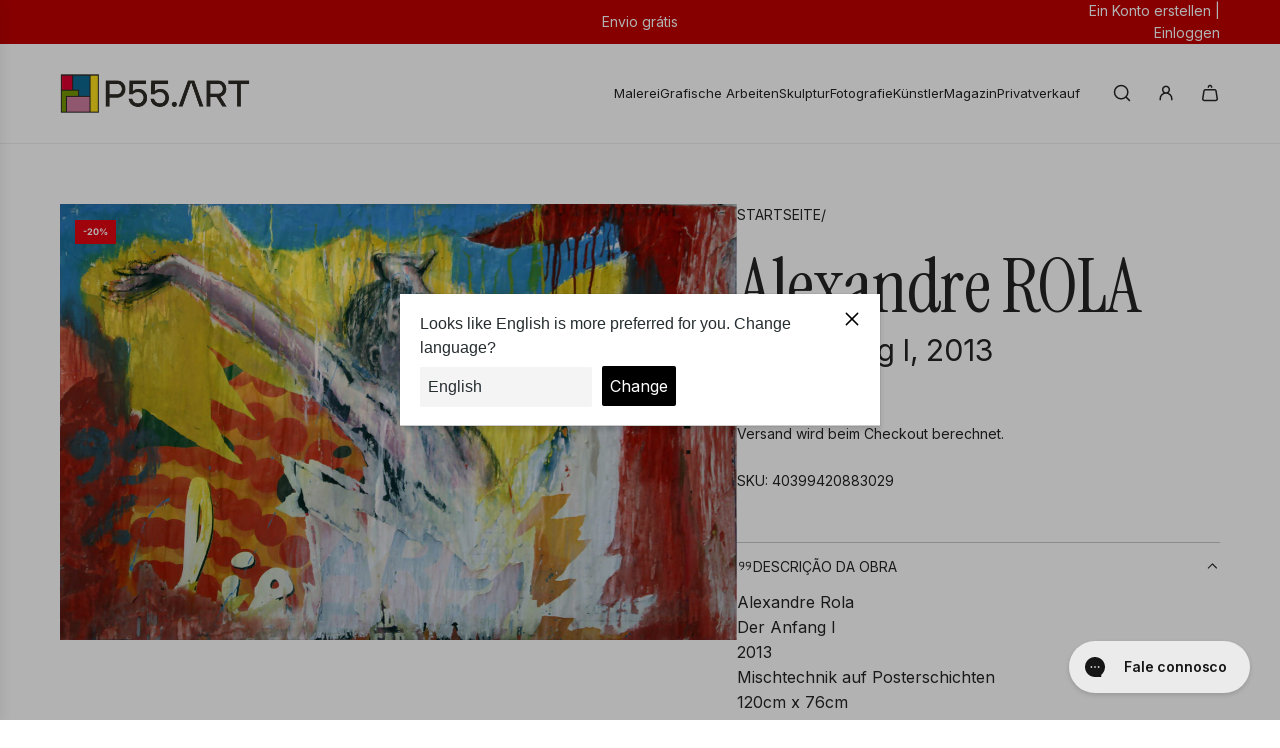

--- FILE ---
content_type: text/css
request_url: https://www.p55.art/cdn/shop/t/33/assets/jmpis.css?v=94671745000180322701757971203
body_size: -613
content:
.collection-banner-description{-webkit-box-orient:vertical;display:-webkit-box;-webkit-line-clamp:3;overflow:hidden}.see-more{font-weight:700;cursor:pointer}.see-less{font-weight:700;cursor:pointer;display:none}#CollectionFiltersForm .facets__disclosure,#CollectionFiltersForm .collection-filters__sort{border-top:none;border-left:none;border-right:none}@media screen and (min-width: 768px){.facets__display{width:100%!important}.facets__reset{font-size:inherit!important}}@media screen and (max-width: 768px){.login-menu{display:none}}
/*# sourceMappingURL=/cdn/shop/t/33/assets/jmpis.css.map?v=94671745000180322701757971203 */


--- FILE ---
content_type: text/css
request_url: https://www.p55.art/cdn/shop/t/33/assets/jmpis-p55-app.css?v=112524014390174175931757344219
body_size: -308
content:
.accordion-item:active{margin-bottom:3px}.accordion-button:focus{border-color:gray;box-shadow:0 0 3px gray}.accordion-button:not(.collapsed){color:#000!important;background-color:#fff!important;font-weight:700}.bronze{color:#a05822!important}.bronze-bg{background-color:#a05822!important}.silver{color:silver!important}.silver-bg{background-color:silver!important}.gold{color:gold!important}.gold-bg{background-color:gold!important}.platinum{color:#a0b2c6!important}.platinum-bg{background-color:#a0b2c6!important}.dot{height:20px;width:20px;background-color:#e9ecef;border-radius:50%;display:inline-block}.datepicker td,.datepicker th{padding:7px!important;font-size:smaller}.form-control-plaintext{border:0px!important;padding:.375rem 0!important}
/*# sourceMappingURL=/cdn/shop/t/33/assets/jmpis-p55-app.css.map?v=112524014390174175931757344219 */


--- FILE ---
content_type: application/javascript; charset=utf-8
request_url: https://searchanise-ef84.kxcdn.com/preload_data.7K3j1a1K2j.js
body_size: 12657
content:
window.Searchanise.preloadedSuggestions=['paula rego','júlio pomar','jose de guimaraes','cruzeiro seixas','manuel cargaleiro','noronha da costa','alfredo luz','artur bual','vieira da silva','armanda passos','luzia lage','nadir afonso','júlio resende','josé guimaraes','alfredo coelho','graça morais','arte abstrata','alexandre rola','bordalo ii','mario silva','pop art','van gogh','antonio neves','ana pessanha','sara miguel','do rio em','salvador dali','júlio capela','andy warhol','helena de medeiros','fernando pessoa','joana duarte','sofia areal','françois farcy','vhil s','albino moura','joao cutileiro','roberto chichorro','artur ventura','francisco vidal','add fuel','ana aragão','francisco santos','pablo picasso','cristina neto','filinto viana','helena almeida','julião sarmento','mercedes gordo','kiki lima','lourdes castro','mota urgeiro','rorig mirtos','antonio gouveia','almada negreiros','alfredo luz e cruzeiro seixas','paulo ossiao','pintada por','oleo sobre tela','artem usá','cristina cabrita','catarina ferreira','renato macedo','young blood','pichiavo & vhils','helena medeiros','francisca sacadura','alota ribeiro','artistas portugueses','mária sánchez','ana costa','clo bourgard','impressão litográfica','guilherme parente','pedro cordeiro','mário cesariny','pedro calapez','hugo castilho','teresa gil','manuel cargaleiro serigrafia','ernani oliveira','shepard fairey','vitor pisco','luís liberato','carla lima','com moldura','azulejo paula rego','ricardo paula','pedro cabrita reis','helio bray','joaquim canotilho','xana abreu','gil maia','diogo navarro','maria papa','siza vieira','helena abreu','michael barrett','joana vasconcelos','martinho dias','catarina fernandes','serigrafia sobre papel','jose de','henrique do vale','bela silva','noronha costa','oleo tela','mariana homem de mello','vhils e','antonio sanchez cabello','joão vieira','manuel pereira da silva','josé rodrigues','tinta da china','amadeo de souza-cardoso','carlos saramago','irene gomes','3 macacos sabios','luis medina','alexandre farto','lima de freitas','amadeu de sousa cardoso','josé pedro croft','paulo ramos','ás de espadas','leonel moura','sérgio odeith','horta e costa','ângelo sousa','patricia marinho oliveira','a viuva','arte urbana','bordalo ll','ze penicheiro','serigrafia cavalo','jose faria','pedro buisel','sandra guedes','acrílico tela','ultima ceia','ilídio candja','cabrita reis','mario portugal','antonio cabello','sara seabra','álvaro lapa','sobral centeno','ângelo de sousa','frida kahlo','santo antonio','francisca sacadura botte','augusto barros','joaquim rebelo','antonio sánchez','carolina vaz','natureza morta','francisco gaia','michael barret','joana marques','rico sequeira','carla preto','irene pedras','pablo picasso certificado','ernst kraft','madalena pequito','manuel amado','jaime isidoro','diana baptista','silva palmeira','simon berger','arte digital','pintura mar','street art','duarte vitoria','mário belem','jorge vieira','da costa','patrícia magalhães','isabel nunes','serigrafia cargaleiro','rita costa','luis soares','abílio marcos','serigrafia julio pomar','eduardo chillida','costa nova','raul perez','carlos carreiro','josé de faria','josé gui','cargaleiro serigrafia','isabel laginhas','nikias skapinakis','jean-michel basquiat','vista alegre','paul mathieu','serigrafia sobre tela','maria luisa capela','noronha da','da silva','armando alves','silva porto','pintura abstrata','jorge pinheiro','pintura nu','gonçalo mabunda','espiga pinto','rimi sihe','vieira silva','joao amadeu','rute carlos','anna balecho','maria helena vieira da silva','souto moura','jorge martins','lourdes de castro','naturezas mortas','maria fernanda amado','joana rosa','fin dac','susana cereja','pedro proença','serigrafia picasso','arlindo arez','tela pintura oleo','mariana homem de','rita serra','martins correia','eduardo nery','tito chambino','ana maria','grande formato','p e','joão paramés','susana bravo','ea de','andre rita','miguel augusto','ana malta','josé pádua','daciano da costa','joana pessanha','por sol','de lisboa','rui nunes','branislav mihajlovic','escola europeia','técnica mista','joan mirò','amadeu sousa cardoso','antónio cruz','amadeo de souza cardoso','arte africana','fernando gaspar','alba escayo','delia de carvalho','pintura paisagem','cruzeiro seixas e alfredo luz','sandra mateus henriques','grandes dimensoes','serigrafia pablo picasso','keith haring','sofiya muzychak','eurico gonçalves','carina leal','gracinda candeias','damien hirst','pedro portugal','acrilico sobre tela','mimi bastos','obras de vhils','paulo vieira ramos','henri matisse','óleo s tela','serigrafias júlio pomar','vhils mist','rita melo','de carvalho','cabo verde','neves e sousa','troufa real','joana rego','peter klasen','abel salazar','alfredo martins','antonio saiote','ángel hurtado de saracho','manuel ramalho','cidade porto','serigrafia banksy','patricia marinho','rogério abreu','vhils core','pinto coelho','o beijo','antonio lino','levy lima','julio pires','gonzalez collado','paulo kapela','sergio pombo','sem título','maria joão franco','hipólito andrade','grande dimensão','serigrafia manuel cargaleiro','pedro cord','verónica silva','serigrafia com moldura','ana rolaça costa','josé de guimar','luis feito','paulo a','pedro croft','pedro salles','mais menos','albuquerque mendes','leonor sousa','júlio pomar serigrafia','rita andrade','góis pino','natália gromicho','silvio fiorenzo','alberto bigotte','teresa antunes','art deco','lívio de morais','rio de janeiro','ana lucia ventura','jose de guimaraes serigrafias','vicente faria','candido teles','raquel martins','carlos calvet','teixeira lopes','del mar','fernanda neves','ana magalhaes','serigrafias em','ôje aka tomás pires','serigrafia vhils','augusto gomes','pedro olayo','ricardo dos santos','jorge barradas','rogério ribeiro','certificado autenticidade','sa nogueira','marc chagall','amandio silva','filomena silva campos','joão abel manta','serigrafia jose de guimarães','felipe pantone','claude monet','clotilde fava','new york','serigrafia maluda','pe curto','alfredo da luz','surrealismo portugues','paulo saraiva','serigrafia paula rego','pintura oleo sobre madeira','pita soares','júlio costa','van go','edmundo cruz','nuno sardine','teresa black','cidade do porto','alfredo liz','paul rego','elísio canas','mário rocha','eduarda lapa','pereira da silva','teresa magalhães','joana laranjo','maria alcina','abel manta','antonio charrua','fine art','alice jorge','serigrafia b','marinho oliveira','marta silva','amadeo souza cardoso','mafalda david','alfredo luz pintura','xavi garcia','maria pintado','reis pinto','ana jotta','juli about','azulejos paula rego','francisca botte','josé escada','josé de guimarãe','gustav klimt','serigrafia josé guimaraes','serigrafias manuel cargaleiro','pintura natureza','veronika blyzniuchenko','serigrafia ju','domingos rebelo','diogo costa','pintura luzia lage','bual serigrafia','pintura a óleo','sousa cardoso','de guimaraes','josé gomes','maria luisa','victor lages','paz nobrega','miguel palma','tinta china','joao hogan','digital art','armanda passos serigrafia','emiondi olivais','ana país oliveira','manuel pereira','maria keil','luís pinto coelho','tahis dz','pomar julio','acompanha certificado de autenticidade','luis de ca','e silva','cid dos santos','sofiya markelov','manuel cardoso lima','josé de gui','carlos ramos','pedro chorao','pintura grande','helena de','artur bual serigrafia','fernanda amado','justino alves','lluís estopiñan','armando aguiar','mariana ralo','pinturas originais','moita macedo','diogo henrique','arte deco','alberto carneiro','stuart carvalhais','serigrafia lisboa','ana silva','de de','certificado de autenticidade','pintura em tela','bela mestre','isabel de sá','joão carlos','vhils looming','ilha da madeira','serigrafia cruzeiro seixas','amadeu sousa','portuguese artists','roxanne bueso','serigrafia pomar','vila do conde','sandra pita soares','vhils cargaleiro','mr dheo','soares branco','mary meijs','prova de artista','cargaleiro vhils','júlio dos reis pereira','carlos lança','preto e branco','manuel da silva','robert panda','mona lisa','julio pomar ea','artur bu','jos´e de guimarães','pintura pop','cargaleiro obras','paulo neves','serigrafias miro','rocha de sousa','rui a pereira','antonio s','under water','amadeo sousa cardoso','prova de autor','daniel arsham','thomaz de mello','arte contemporânea','david levy lima','eduardo luíz','josé augusto castro','cruzeiro seixa','dordio gomes','antonio sanchez ca','martin whatson','miguel watio','vhils bordalo','pintura bstrata','pintura sobre tela','100 x 100 cm','alexandre pinto','maria reis','ana rego','mr strange','rogerio amaral','cristiano mangovo','antónio carmo','escultura de parede','cruzeiro de seixas','cruzeiro seixas serigrafia','edição limitada','júlio ca+pela','man ray','avelino rocha','serigrafia de paula','manuel viana','andre capote','diana barra','max zorn','antónio pessoa','joana duarte sonho','jose d','abel sala','leonardo da vinci','jose a nunes','viana do castelo','paula gouveia','antônio inverno','arpad szenes','pastel de oleo','antonio carneiro','júlio gil','richard martin','sao joao','serigrafia porto','serigrafia noronha da costa','livio morais','amália rodrigues','vhils serigrafias','mariana de','manuel perei','poster em papel','lopes de','andre camaleao','gilliard bressan','ciudad real','arte conceitual','molina serigrafia','ai weiwei','jean michel basquiat','rui filipe','trás os montes','jesus guido','vhils e bordalo','yayoi kusama','bianca prettau','nadir afonso serigrafia','luc mora','pintura a acrilico','sofia seidi','pintura barco','maria helena vieira','ribeira porto','sacadura botte','a oliveira','pastel seco','ana ventura','souza cardoso','studio imb','tim madeira','pintura alfredo luz','cruzeiro sei','teresa rego','escultura cutileiro','manuel caeiro','la en','matilde marçal','a pinto','ana sá','pin up','antónio bual','vieira da','vhils drip','rafael canogar','mena brito','rui pimentel','lopes de sousa','série goa','jose guim','art pop','pintura lisboa','paula tego','krum stanoev','serigrafia siza vieira','pop arte','pintura em madeira','carlos amoedo','pintura africana','manuel cargaleiro serigrafias','escultura parede','vhils serigrafia','roy lichtenstein','manuel pinto','seri picasso','norberto nunes','vhils sever','manuel vieira','gi faraco','paulo pina','julio capela aguarela','pintura 1,40 x 0,80','antonio macedo','jose julio','arte sacra','amadeo de sousa cardoso','nadir afonso pintura','antónio joaquim','p 55 art','ana pais de oliveira','aurélia de souza','moritz sommer','eliana sa','antónio sena','paulo almeida','maria luz','antonio gaspar','80 x80 cm','xico fran','paula reg','amadeo de souza','teresa carneiro','assinada mao','carlos botelho','inma fierro','antónio eiras','ana rolaça','fernando pess','julio capela porto','arte nova','catarina ferreir','salvador dalí gravura','júlio de resende','júlio capel','pedro cor','mariana pa','sn art','eduardo batarda','bordalo ii & vhils','pintura de ricardo paula','o mundo','josé m rodrigues','rui tavares','vhils strata','júlio pomar fernando pessoa','joaquim rodrigo','sandra ferro','sé porto','nogueira de barros','land art','flash sale','manuel car','b ual','fernando machiana','acrilico pastel','serigrafias porto','almada negreiro','escultura em pedra','albino de moura','francisca sa','litografia vieira da silva','serigrafias vieira','core vhils','zulmiro de carvalho','zé cordeiro','julio pela','costa pinheiro','sandmann corte real','paisagem alentejana','suzana henriqueta','julio po,ar','carlos martins pereira','isabel murteira','fernando calhau','tigre azul','heitor chichorro','vhils pintura','carlos reis','serigrafia de salvador dali','helena medeiro','vieira da silva serigrafia','a pessoa','artem sá','luca freschi','césariny e eurico gonçalves','nu artistico','benji hurtado','escultura ferro','maria viana','arte religiosa','joão sevivas','pastel óleo','por do sol','lluís barba','helena de almeida','teresa taveira','joão couto','mariana ptks','cargaleiro serig','artur rosa','diogo lando','isabel silva','kideo kido','chure oner','m gui','che guevara','pintura em relevo','veloso salgado','cargaleiro cidade de lisboa','nolvenn le goff','diogo gonçalves','carolina serpa marques','arco iris','chichorro serigrafia','júlio omar','serigrafia vieira da silva','balbina mendes','patricia de','serigrafia manuel portugal','nossa senhora','ana vieira','vieira da s','vhils bleach','viúva lamego','maría ortega estepa','van gog','antoni tàpies','luiz queimadela','rené bertholo','lima freitas','francico vidal','escultura vidro','ribeira do porto','vieira d silva','ines gato','antónio ole','alberto martins','elena grecia','joaquim costa','carmen calvo','killa was here','óscar niemeyer','original art','juan domingues','virgílio domingues','cunha rocha','cruzeiro eixas','marcelino vespeira','amadeo sousa','francisco tropa','maria capela','david reis pinto','josé guima','andré gomes','catarina hirt branco','cargaleiro de','talita bar','jordi puig','ensaio de artista','pinturas a oleo','pintores portugueses','antónio faria','julio po','joana malheiro','antonio pimentel','grandes formatos','cristina valadas','serigrafias de cruzeiro seixas','andre pinto','agua tinta','lino antónio','joao ribeiro','escultura em bronze','vieira da si','nature the artist','carvao sobre papel','figueiredo sobral','ernesto neves','irene vilar','antonio sem','paisagem portuguesa','joão jacinto','vhils deplete','serigrafia júlio capela','roberto chi','ana alexandre','wassily kandinsky','arte brut','anastasia antia','serigrafia vhils 100 cm','pintura emoldurada','pintura com moldura','verde amarelo','pedro fleury','serigrafia até 150','al berto','galeria rastro','mário port','carlos farinha','lfredo coelho','manuel cargaleiro untitled','pedro buid','obras originais','woman bird','manuel catgaleiro','antonio sánch','alberto luís','isabel sá','vhils and shepard fairey universal personhood','mariana mello','sa carneiro','homem de mello','júlio resende serigrafia','a prometida','paisagem a oleo','pedro olayo filho','isabel laginha','pintura seixas','digital arte','leandro machado','a fe','lápis de cor','de melo','paula rego azulejo','hugo casti','esferográfica sobre papel','humberto lemos','elizabeth leite','reys santos','sheila fraga','diogo duarte','marta carneiro','artistas portuguese','francisco rios','manuel casimiro','xavier galiza','banda desenhada','mario e um','mário rita','rita leitão','pe leve','vieira sa silva','p gonçalves','escultura em papel','rãs flor','charters de almeida','serigrafias cargaleiro','xico lucena','filipe real marinheiro','clara afonso','mário henrique','so joao','cruzeiro seixas colagens','io pomar','escultura marmore','sofia leitao','óleo serigrafia','obra de arte em aguarela','ll and','da rocha','ria de aveiro','carlos dugos','talita barbosa','variações cam','giclée print','sofia costa','joão galrão','jose de.guimaraes','fernando lanhas','vhils oxy','meet the','fernando couto','carlos neto','miguel angelo','viana castelo','luis l','carlos silva','george lilanga','jaume ribas','vhils terra','70x140 cm','rui pereira','mario vela','rita ravasco','peça original','e volta','ana hatherly','judy willoughby','vulture de','da vinci','mario eloy','pintor conhecido','cargaleiro at','dia du pai','paula rego azulejos','neves de sousa','imagem de','da noronha da costa','anuel cargaleiro','jose saramago','elena vieira','nu feminino','ana pimentel','escultura pedra','mr brainwash','joão santiago','placa ceramica','escola espanhola','arte conceptual','alain added','serigrafia portuguesa','appel karel','serigrafias de salvador dali','bar celó','nati mii','daniel curado','sofia a','maria vieira da silva','cindy sherman','antonio duarte pocinho','macias wlosinski','serigrafia lapis','basq uiat','souza pinto','josé de guim','vila real','serigrafia guimaraes','tâmara alves','serigrafia armanda passos','daniel toledo','jose de guima','john lennon','ana monteiro','porto cidade','serigrafias ana aragao','marcela jardón','luís melo','neo realismo','o tal do simiema','serrano de','regina mota antunes','luz da','josé afonso','cohen fuse','litografia cargaleiro','paulo t','antonio lópez','jose maria','cargaleiro pintura','alicia varela','a de cruzeiro seixas','o jardim de','joao paulo','são paulo','joáo lima','d fernando ii','pinturas do realismo','patrícia mariano','manuel da cost','manuel da costa','josé de guimarães d afonso henriques','o que é a escola de paris','manuel almeida','kand art','gonçalo mar','juan ramón martin','serigrafia noronha','anibal alcino','mario vitoria','délia carvalho','quadro a oleo','serigrafias 100x70','armanda p','sensitive water mapping','paula rego gravura','floria rey','maria jose aguiar','antonio sanc','vhils dusk','a viuva 1','miguel bastante','paula re','antónio mira','josé cunha','luis libera','moreira aguiar','a ultima ceia','meet the artist','neves sousa','amélie ducommun','obra unica','costa rita','martins da costa','juanma alcala','alba sal','ana pais','roberto cisz','maria joão oliveira','serigrafia roberto chichorro','oxana shimanchuk','jesus cristo','num para','vhils agnosia','antónio saura','marco mourão','rita lei','as fuel','fin dao','iván larra','miguel redondo','arpad szene','jackson po','paul klee','antónio júlio duarte','o tal do','daniela peixinho galvão','joão vaz carvalho','maria rebela','m helena','luis queimadela','maria rosas','joana ribeiro da silva','impressao digital','héctor romero','comprar arte','são goncalinho','painel azulejos','oliveira tavares','espaço t','alfredo lu','rocha da silva','tu geh','x cargaleiro','joão cutil','livro volta ao mundo','josé pedro','obras a oleo','novidades em arte contemporânea','the caver','ana hat','papel maché','pedro freitas','lourdes leite','mariana home','m gordo','manuela pimentel','olinda mota','bordalo ii e vhils','ruy silva','serigrafia seixas','alfredo luz pintura com moldura','le roi','pedro narra','samuel de','folha de ouro','alfredo cruz','ilídio candja candja','josé guimarães serigrafia sobre papel artesanal','prova artista','ike ferreira','autenticidade obra','vila nova de','antónio olaio','e gabriel','joana araujo','francisca sandmann','po art','valor de','vhils azulejo','vhils alexandre farto','serigrafia africa','mariola landoswska','arte romana','fran ma','pedro tudela','o de mulheres','mariola landowska','pintura vertical','azul julio','araújo soares','josé de guimarães boulder','corte real','carlos antunes','mole do','josé vieira','vhils american dreamers v 2019','blanca prendes','regina mota','anda passos','domingo parada','paisagem dos','josé de guimara~es','telas acrilica','pedro guimarães','emmerico nunes','pintura julio resende','juan ramón','pomar corvo','gouache cargaleiro','maria isabel de lince','rio tejo','antonio soares','eduardo chillida 1975 ibiza','joana marque','open call','artur ventur','mariana santos','c pinheiro','pedro matos','gabriel garcia','diego forriol','julio pomar tigres','no campo de','rocha pinto','renato de macedo','antonio quintas','nu mulher','paisagem do','luis dura','zeca afonso','roberto chich','arte collaboration','ddr art gallery','la vie est belle','sara e tralha','madeira da silva','fatima mendonça','auto retrato','rio douro','white and','crítica social','j de j','expressionismo portugal','paulo g','joão para','maria silva','máscara makonde','amadeu de sousa','fausto sampaio','mais ou menos','por vhils','dois paineis','d face','mario ferreira','pedro ca','carlos rocha pinto','julio pomar pintura','guilherme camarinha','helena liz','vhils and shepard fairey','os animais','amadeo modigliani','neo pop art','serigrafia sobre tela cruzeiro seixas','escultura vhils','juan lara','pintura bual','em partes','os amantes','joão louro','pinturas de animais','animais de lixo','henrique do','praia de','pi t','alexandre santos','pintura emerenciano','pintura e serigrafia','silva ramalho','patel rebelo','surrealismo portu','diversos livros','maiores dimensoes','mestre domingos','são jorge','artur bual óleo','cargaleiro coimbra','house of culture','fernando daza','pintura em vidro','bordalo l','nuno raminhos','josé de guimarºaes','serigrafia coimbra de mario silva','ana so','artem usá lost','a fernand','francisco da silva','de sousa','escultura cargaleiro','ceia de cristo','obras grandes','porto gravura','almeida e silva','francisca saca','os portugueses','noronha e costa','pintura de alfredo luz','são miguel','warhol mick','paul m','marcel belvisi','porto santo','a dos dias','nana del','desenhos na areia','vieira do silva','ana marques','moldura dourada','artista plastico','alba esc','antônio anacleto','para rego','e sua','cruzeiro seixas alfredo luz','op art','paisagem rural','de souza','silva pinto','jose cutileiro','carlos manuel','luis d','german bel','de santiago','serigrafia com prova de autor','sur la terrace','rui ne','natalia de','p a','antonio quadros','paulo barros','daciano costa','a gente nao le','alfredo luz e cr','júlio rende','sergio ramos','ana oliveira','leonor trindade','noronha da costa serigrafia','the dance','rute rosas','mário da silva','serigrafia fernando pessoa','k was','serigrafias molina','javier robles','serigrafias antonio inverno','o e a','pintura nadir afonso','ana ara','litografia vhils','maria joão','mulher nua','dia da mãe','super beso','mestre cruzeiro','o jardim','pep guerrero','alexandra de','cruzeiro seixas pintura','luzia lage serigrafia','carlos carneiro','serigrafias de','rei carlos','philippe halsman','agostinho santos','le petit jardin','ana salazar','joao manta','miguel e','josé nunes','josé de guimarães técnica mista sobre papel artesanal','paulo brito','fernando do pessoa','victor vasarely','tela laranja','pinto dias','marcelo fidelis','sandra g','júlio pomar tigre','joao duarte','santiago pintor','sexo dos','acrílico sobre lisboa','maria luisa c','silva vieira','francisco d almada','sao pedro','emilia nadal','neide carreira','arte colagens','porto de mós','helena vieira','arte antiga','peter lik','nelo teixeira','luzia la','pintura brasil','maria da costa','agua forte','emilio cardenas','ema berta','julião sar','pichiavo e vhils','sé de braga','mar e praia','bela rocha','manuela pinheiro','arte grega','miguel ângelo marques','grandes dim','reinhard sommer','variações camonianas','tornar manuel','raquel gralheiro','vidro museu','joa lima','alves de sá','joão vaz','virginia rivas','oliver johnson','sofia area','hugo pratt','pomar tigre','fátima fernandes','nadir afons','lena gal','série cidades de papel','j de','jarek mankiewicz','jacopo amigoni','manuel cargaleiro pintura','rosa vaz','armando anjos','seixas luzia lage','pedro ba','mickey mouse','manuel teran','lluís garriga','serigrafia litografias','lisboa casas','arte plástica','ferreira da silva','bengt lindström','teresa sousa','eduardo pinto','inês tique','pintura figurativa','serigrafia madeira','tigre júlio pomar','manuel sousa','martins gomes','rui carruço','álvaro siza','artistas africanos','figueira da foz','serigrafia kiki lima','josé augusto','camoes pomar','bual oleo','andré lemos pinto','leilões passados','campo de flores','o poeta','corpo humano','esculturas africanos','obra emoldurada','cargaleiro natal','vieira ramos','antônio modesto','carlos sara','pedro cabrita','vhils impression','antónio sánche','after basquiat','serigrafia antoni tàpies','nuno miguel proença','l santos','salvador dal','cabrita this','francisco luis','had par','mario la','marilyn monroe','silvia neto','andy war','graça dias','paulo baptista','ray silva','livro de artista','elena de medeiros','noronha sa costa','de salvador dali','hospital sao','carlos sousa','kim molinero','em flor','josé de guimarães técnica mista sobre papel','ines ao mundo','árvore da vida','júli resende','pomar pessoa','mora urgeiro','maria joão oli','la costa','joao gomes gago','maria isabel salazar de lince','ana rola costa','augusto canedo','urbano pintura','vanda sim sim','artes usa','sousa pinto','e cargaleiro','antónio fernando','serigrafia julio resende','a moura','charo carrera','graça morai','afonso henriques','zé luzia','gra;a morais','henrique vale','amadeo de cardoso','serigrafias manuel','carlos teixeira','ana cardoso','pinto meira','tela azul','francisco fran','dias coelho','paulo ossiºao','serigrafia miro','pintura porto','vhils contrive','luis filipe','artist proof','manuel cargaleiro tinta sobre papel','francisco trabulo','symmetry in color','pomar serigrafia','serigrafias de ma nuel cargaleiro','luis vidal','filipe curado','tomas de','salvador da','luís vieira-baptista','martins pereira','miguel de','amadeo cardoso','pomar o padeiro','piet mondrian','helena vieira da silva','júlio pereira','júlio r','cruzeiro de','rimi sihe expressão','cargaleiro original','soares dos reis','joão cuti','no porto','miguel barbosa','fernando gascon','de e','de da','manuel cargaleiro lisboa','armando martinez','helena da medeiros','n luz','mulher e','alfredo luz acrilico','casa real','jacinto luis','vincent dioh','antonio sampaio','mota urge','ana gonçalves','francisco relógio','em promocao','mario costa','bordalo i','júlio rese','african art','just lx','serigrafia salvador dali','veira da silva','jose de guimarães pintura','vieira da silv','marçal água-forte','sara affonso','franz marc','aurélia de sousa','bertino do nascimento','sandman co','silva duarte','veloz narua','sta maria feira','martha telles','ruben gonçalves','luis lib','vhils dessect','rita c','lana costa','aguarela porto','serigrafia mário silva','ana arag','pomar fado','hong kong','alvaro cunhal','luis frança','africanos de','vhils pichi','aria pintado','almada neg','duarte vito','ana maria fernandes','pintura paisagem algarve','sun set','manuel veira','a cidade de rute carlos','tela manuel cargaleiro','inês carvalhinho','charlie visconage','o de','wall art','cargaleiro azulejo','antonio dacosta','guimaraes tela','guimaraes serigrafia em tela','as meninas','francisco laranjo','série inframonde et le passeur','litografia sobre papel vii/lxxv','joao quei','fotografia do gilliard bressan','ana aragao e','troufa real escultura','sub lime','artur cruzeiro seixas','serigrafia ana aragão','antónio portugal','vhils acid','júlio pomar macaco','rosa bela','lima carvalho','julio capela serigrafia aguarela','tomas delft','acácio viegas','bordalo ii escultura','escultura parede em metal','diogo m soares','mr kas','david lima','ana vid','diana bap','david de almeida','paineis de azulejos','pula rego','armand boua','capela julio','serigrafia bual','placa em mármore','maluda e/a','maísa champalimaud','por do so','jose de guimaraes escultura','giclée art sobre tela','paulo ossiao aguarela','gen paul','carolina serpa','antonio costa','saulo silveira','ana lúcia','renato fialho','ana dias','portugal beach','cidade coimbra','st antonio','manuel patinha','alberto reguera','martinho mar','lighted reindeer','vhils emerge','artistas da arte nova','sofia muzychak','rosário paisagem','antonio gouv','antónio gouvei','artista carlos','lena young','engrácia cardoso','josé guimarães pintura','josé guimarães obras','tiago sousa','panorâmica do porto','joão maria','kiki li','júlio pomar e.a','alberto péssimo','gil teixeira lopes','júlio resende porto','obra papel','lourdes castr','maria lan','júlio pomar pessoa','sara gonçalves','cicero dias','serigrafia cruzeiro seixas 7','pintura de a','inês josé gu','nude painting','azulejo amadeo','serigrafia até 170','inês josé guimaraes','vhils e manuel cargaleiro','la rue','rui pinto','júlio pomar camões','júlio pomar luis','escultura cristal','manuel cargaleiro nápoles','diana policarpo','sara afonso','quadro com moldura','serigrafias de cutileiro','abreu pessegueiro','vhils wood','o rastro','françois farcy cão','daniel b','francisco simões','sandra mateus','josé de guimarães 400','vista porto','julio pomar 15','prato em porcelana','jose de guimaraes afonso','ana rocha','andré s lima','julio pomar paquete','reinata sadimba','malangata a','joao concha','vhils carga','tipos de arte','beatriz art','júlio pomar tartaruga','olinda mot','serigrafias de guilherme','vhils 100x70 cm','vhils 100x70','troufa rea','origin vhils','raquel belli','manuel cargal','joão cunha','joão cunh','a longa espera','rui brás','tema caça','universal personhood','andre shan','fernando travassos','prado amarillo','inês tirar ao mundo','sacadura bo','emerge collection','tela pintura','pintura de grandes dimensões','vitor silva barros','obras geometricas','alfredo luz cruzeiro seixas','francisca sand','alberto caeiro','odair rangel','diogo macedo','antónio nogueira','vhils remnant','kiki lim','rio agua','vhils peroxid','povoa de varzim','ritual da serpent','rita g','serem usa','adelaide lima','olá ga','azulejo pessoa','andré nada','picasso cão','o corvo júlio pomar','artista proof','american dreamers v','mystic haven i','bordalo and vhils','gravura em placa de mármore do egito','antonio jo','el carnaval de','ezequiel pereira','desenho lapis','cargaleiro vil','surrealismo em portugal','amadeo de souza cardoso 1887-1918','benji hur','antónio pe','human go home','antónio inver','vhils shepard','original jose guimaraes','graca m','guia arte','arte de rua','gene brown','maria henrique','les quatre singes','rosa carvalhopintura','rosa meu amor','lima levy','julio fr costa','makonde lipiko','aveiro ria','baixo relevo','como pintar a oleo','last supper','pintores portuguese','jose luis','paul g klein','fernando augusto','vhils e pantone','ana aragã o','manuel lapa','manuel gregório pereira','dalia santos','original pomar','color art','mario sa','imagem de paris','paisagem montanha','cristina rodrigues','l noronha','semana da passos','impressão sobre tela','mario abad','manuel pimentel','eugenio torres','marc chagal','mário de cesariny','josé de gut','vera mota','pintura óleo sobre tela','francisco bolseiro','talita barb','c pedro cabrita reis','escola de','serigrafia pedro calapez','artur louro','death ny','into the','andrzej gudanski','amanecer en','rocha da costa','nuno de siqueira','antonio tavares','helder carvalho','o caracol','de pinho','guilhermina paranhos','júlio pomar maternidade','joao de guimaraes','art escultura','helena august','iv an freitas','debris vhils','lívido morais','3 e um','josé pessoa','jorge dos quadros','antónio quadros ferreira','josé guimarães camonianas','serigrafia calapez','matthias contzen','luis manuel','termos e condições','alberto sousa','antonio sánchez cabello nenúfares en el estanque','arte figurativa','p alves','rio janeiro','vila was','antonio gomes','belo teixeira','anna bal','o leal','la paloma','fluid art','pedras pintura','gustav m','sobre tela sandra','sereia julio pomar','bruno albuquerque','cargaleiro lisboa','alberto de sousa','pintura animais','arranz bravo','alfredo mart','o mistério do pensamento','rui a','poster 3 d','pós pictorica','jose costa','where u','o que foi o expressionismo','pintura mãos','corpos humanos','francisco vida','ponte d luis','xico fra','o homem e o mar','francisco silva','arte brasileira','venus de milo','miguel joao','alfredo luz e luzia lage','eduardo alarcão','joao camara','por art','adriano bernetti da vila','don quixote','rosa rodriguez','jose de guimarães negreiros','eduardo martins','são francisco','o cubo','pai e filha','tons cinzentos','pinturas com mar','quadros jose','tartaruga lambreta','josé cardoso','luzia lage e cruzeiro seixas','paulo os sião','leonor trindade sousa','picass litografia','esculturas maconde','manuel moura','artur bual acrílico','ceramic sculpture','obras de paul mathieu','aguia julio pomar','rodrigo mi','henrique do val','sousa silva','elísio canas the portal ii','paisagem lisboa','augusto cid','luisa capela','sousa neves','de souto de moura','o ze','luis almeida','pichi avo','artista t de a','so nunes','ana braga','domingos m','pessoa escultura','josé de guimarães original','obey produzida','josé de guimarães série brasil ii 2008','rey santos','maria helena','vítor pires','paisagem incerta para um evadido','metro diametro','william wegman','sao peter','fernando pessoa júlio pomar','carlos pereira','cargaleiro cidade','helio bray infinity 2021','vhils triumph','vitor alves','fernando de araujo','luís rocha','maria luisa cape','tela redonda','antonio sousa','delia de ca','la edition','de lambreta','ricardo dos','am william','cidade de guimarães','face de jesus','jean basquiat','joão ja','júlio pomar macaco cozinheiro','orima pop art','aguarela sobre gravura','litografia de salvador dali','pedro marques','praia do','américa do sul','albino e moura','novos artistas','noronha da costa ol','neo expressionismo','pomar camoes','ana andré','cargaleiro e','obras assinadas','the dream','bela duarte','o de cristo','dali cid','ilha terceira','david almeida','composed vhils','tiago torrão','layer art','graça paz','o anjo','clementina antunes','quadro o','o outono','to sell','calder usa','alberto dias','miquel de','acrílico sobre ceia','serie ferrari','marco costa','antonio manuel','dos santos','joao pedro croft','julian carlo fa','cruz diez','madeira silva','duarte vit','edward hopper','pintura paisagens','alves da costa','dias coutinho','natasha lelenco','antonio carvalho','jorge rodrigues','joana silva','roberto ch','david reis pinto percep','pedra mármore','luis nobre','ana serio','tinta oleo','m luz','jose branco','serigrafia de josé guimaraes o circo','ana leon','caras mulher','quem é o artista','ndy warhol','chi par','pintura jose de','esconde esconde','bella mestre','beatrice bulteau','david farcy','escultura salvador','paula rego 1972','mestre roberto chichorro','space and','noronha fei','joão tomas','fash sale','van g','bordalo ii de','joao moreira','armanda de assos','de antonio sanchez cabello','ans arag','escola francesa','rosa dos ventos','bird i','oleo sobre','mario vieira','por artista','eunice rosado','silv palmeira','josé carvalho','hors xe commerce','jo´se de guimaraes','p55 art','pedro césar teles','pintor espanhol','amadeu de cardoso','resina cristal','bem-vindo de','número da revista','maria la','paulo oss','estilos artisticos','a ver o rio','quando o','leilões ativos','ana joana vasconcelos','francis smith','telas óleo','cursos arte','guiné bissau','benjamín tous','quadros portugues','clo b','our burning world','49 cm dim','josé tagarro','armanda de','filomena campos','portrait of a young man','cruzeiro luz','amadeu cardoso','basilica da estrela','bom al','chuva no mar','piet mondriaan','joão portugal','old people','carlos vidal','hernández pijuan','malangatana ngwenya','antonio duarte','m figueiredo','p silva','serra da','obras grafi as','principe real','del rio','manuel gomes','gustavo fernando','teresa aguiar','vhils ekphrasis','gato julio pomar','rosa costa','abílio ma','serigrafia 100x70','papel de carta','o colar','artes digitais','to az','david reis','de faria','ana franco','antonio carlos','joão cutileiro pintura','muitos ícones cubanos','joaquim cruz','moreira da silva 1909-2002','jose alves','zaca afonso','joão parames joão paramés','a cor da agua','ceia do','manuel rodrigues','augusto alves da silva','pedro bu','cidade porto portugal','pow pow','rosarinho morais barbosa','antonio dias','o que e art','alexandre r','música jazz','rubik jaws','escultura cutil','eça leal','antonio viana','5 de youtube','joaquim vieira','julio pomar escultura','ao redor do mundo','azulejo vieira da siza','henrique soeiro de andrade','alexandre farto original','antonio silva','ricardo leite'];

--- FILE ---
content_type: application/javascript; charset=utf-8
request_url: https://config.gorgias.chat/gorgias-chat-bundle.js?rev=c562abaa&appKey=01JBEGKD3FC3B0F3Y0SR7CYFZX
body_size: 13529
content:
(function(){window.gorgiasChatConfiguration=JSON.parse('{"application":{"id":57080,"name":"P55.ART","config":{"account":{"id":131344},"language":"pt-BR","shopName":"p55-art-auctions","shopType":"shopify","languages":[{"primary":true,"language":"pt-BR"}],"decoration":{"avatar":{"nameType":"agent-first-name","imageType":"company-logo","companyLogoUrl":"https://config.gorgias.io/production/z8QbV2PGqJK6ogeP/smooch_inside/avatar_team_pictures/3dBwk7Wj3JD2NZ9m/52a290b3-5077-4bff-bd6d-28e500f8ffce.png"},"launcher":{"type":"icon-label","label":"Fale connosco"},"position":{"offsetX":0,"offsetY":0,"alignment":"bottom-right"},"mainColor":"#DBF227","avatarType":"team-members","mainFontFamily":"Inter","displayBotLabel":true,"headerPictureUrl":"https://config.gorgias.io/production/z8QbV2PGqJK6ogeP/smooch_inside/avatar_team_pictures/3dBwk7Wj3JD2NZ9m/9c4edb06-2250-405c-80f0-ed1e7d6f8c76.png","introductionText":"Podemos ajudar?","conversationColor":"#1C2230","avatarTeamPictureUrl":null,"backgroundColorStyle":"gradient","offlineIntroductionText":"Voltaremos assim que poss\xEDvel.","useMainColorOutsideBusinessHours":false},"preferences":{"hideOnMobile":false,"autoResponder":{"reply":"reply-dynamic","enabled":true},"controlTicketVolume":false,"emailCaptureEnabled":true,"liveChatAvailability":"always-live-during-business-hours","emailCaptureEnforcement":"optional","hideOutsideBusinessHours":false,"displayCampaignsHiddenChat":false,"offlineModeEnabledDatetime":null,"privacyPolicyDisclaimerEnabled":false},"installation":{"visibility":{}},"businessHours":{"timezone":"Europe/Lisbon","businessHours":[{"days":"1,2,3,4,5","toTime":"18:30","fromTime":"09:30"}]},"shopInstalled":true,"shopHelpdeskIntegrationId":100199,"businessHoursConfiguration":{"timezone":"Europe/Lisbon","businessHours":[{"days":"1,2,3,4,5","toTime":"18:30","fromTime":"09:30"}]}},"agents":{"agents":[{"name":"Jaime","avatarUrl":null}],"isActive":true,"hasAvailableAgents":true,"totalNumberOfAgents":1,"hasActiveAndAvailableAgents":true},"createdDatetime":"2024-10-30T10:47:33.741Z","updatedDatetime":"2025-12-15T10:33:22.830Z","deactivatedDatetime":null,"deletedDatetime":null,"texts":{"cz":{"meta":{},"texts":{},"sspTexts":{}},"da":{"meta":{},"texts":{},"sspTexts":{}},"de":{"meta":{},"texts":{},"sspTexts":{}},"es":{"meta":{},"texts":{},"sspTexts":{}},"fi":{"meta":{},"texts":{},"sspTexts":{}},"it":{"meta":{},"texts":{},"sspTexts":{}},"ja":{"meta":{},"texts":{},"sspTexts":{}},"nl":{"meta":{},"texts":{},"sspTexts":{}},"no":{"meta":{},"texts":{},"sspTexts":{}},"sv":{"meta":{},"texts":{},"sspTexts":{}},"en-GB":{"meta":{},"texts":{},"sspTexts":{}},"en-US":{"meta":{},"texts":{},"sspTexts":{}},"fr-CA":{"meta":{},"texts":{},"sspTexts":{}},"fr-FR":{"meta":{},"texts":{},"sspTexts":{}},"pt-BR":{"meta":{},"texts":{"chatTitle":"P55.ART","chatWithUs":"Fale connosco","introductionText":"Podemos ajudar?","offlineIntroductionText":"Voltaremos assim que poss\xEDvel.","privacyPolicyDisclaimer":"Ao usar o chat, voc\xEA concorda com a nossa Pol\xEDtica de Privacidade."},"sspTexts":{}}},"wizard":{"step":"installation","status":"published","installation_method":"1-click"},"appKey":"01JBEGKD3FC3B0F3Y0SR7CYFZX","minimumSnippetVersion":"v3","helpdeskIntegrationId":114626},"texts":{"actionPostbackError":"Ocorreu um erro ao processar sua a\xE7\xE3o. Tente novamente.","addToCartButtonLabel":"Adicionar ao carrinho","addedButtonLabel":"Adicionado","addingToCartButtonLabel":"Adicionando ao carrinho","agent":"Agente","aiAgentHandoverFallbackMessage":"Deixe seu endere\xE7o de e-mail, e entraremos em contato com voc\xEA.","aiPoweredChatDisclaimerText":"Este chat \xE9 alimentado por IA para oferecer assist\xEAncia mais r\xE1pida.","automated":"Automatizado","automatedAIAgent":"Automatizado com AI","backLabelBackAt":"On-line novamente \xE0s {time}","backLabelBackInAMinute":"De volta em 1 minuto","backLabelBackInAnHour":"De volta em 1 hora","backLabelBackInDays":"De volta em {value} dias","backLabelBackInHours":"De volta em {value} horas","backLabelBackInMinutes":"De volta em {value} minutos","backLabelBackOn":"De volta {weekday}","backLabelBackTomorrow":"De volta em breve","bot":"Rob\xF4","campaignClickToReply":"Clique para responder","cannotUploadMoreFiles":"N\xE3o \xE9 poss\xEDvel fazer o upload de mais de {maxFilesPerUpload} arquivos ao mesmo tempo.","characters":"caracteres","chatWithUs":"Fale connosco","clickToRetry":"Clique para tentar novamente.","close":"Fechar","contactFormAskAdditionalMessage":"Voc\xEA gostaria de acrescentar alguma outra informa\xE7\xE3o?","contactFormAskEmail":"Como podemos entrar em contato?","contactFormAskMessage":"Tem algum detalhe adicional a compartilhar para que possamos ajudar voc\xEA?","contactFormAskSubject":"Em que podemos ajudar?","contactFormAskSubjectOther":"Digite o assunto:","contactFormEndingMessage":"Obrigado pela sua mensagem. Vamos enviar um e-mail em breve.","contactFormEndingMessageWithHelpCenter":"Obrigado pela sua mensagem. Vamos enviar um e-mail em breve. Enquanto isso, visite nossa Central de Ajuda.","contactFormIntro":"Deixe uma mensagem para enviarmos um e-mail assim que estivermos on-line.","contactFormIntroWithEmail":"Agradecemos seu contato! Deixe-nos seu e-mail e entraremos em contato assim que estivermos dispon\xEDveis.","contactFormSSPUnsuccessfulAskAdditionalMessage":"Agradecemos seu contato. Deixe uma mensagem e mandaremos um e-mail para voc\xEA quando estivermos on-line.","conversationTimestampHeaderFormat":"MMMM D","emailCaptureInputLabel":"Deixe-nos seu e-mail","emailCaptureOfflineThanksText":"Obrigado, {email}! Entraremos em contato com voc\xEA em breve.","emailCaptureOfflineTriggerText":"Estamos ausentes. Deixe-nos seu e-mail, e responderemos em breve.","emailCaptureOnlineThanksText":"Obrigado! Enviaremos um e-mail para voc\xEA em {email} se voc\xEA sair.","emailCaptureOnlineTriggerText":"Deixe-nos seu e-mail, e responderemos em breve.","emailCapturePlaceholder":"seu@email.com","emailCaptureRequiredEmailPlaceholder":"Deixe seu e-mail","emailCaptureRequiredMessagePlaceholder":"Escreva sua mensagem","emailCaptureThanksText":"Agradecemos seu contato! Voc\xEA receber\xE1 respostas aqui e em seu e-mail.","emailCaptureTriggerBackOnlineAt":"Estaremos on-line novamente \xE0s {time}","emailCaptureTriggerBackOnlineOn":"Estaremos on-line novamente {weekday}","emailCaptureTriggerTextBase":"Deixe-nos seu e-mail, e entraremos em contato com voc\xEA.","emailCaptureTriggerTypicalReplyHours":"Obrigado por entrar em contato! Responderemos em algumas horas.","emailCaptureTriggerTypicalReplyMinutes":"Obrigado por entrar em contato! Responderemos em alguns minutos.","fetchHistory":"Carregar mais","fetchingHistory":"Recuperando hist\xF3rico\u2026","fileTooBig":"O arquivo deve ser menor do que {maxFileSize} MB","genericErrorButtonLabel":"Algo deu errado","getRepliesByEmail":"Receber resposta por e-mail","headerText":"Equipe Gorgias","howCanWeHelpToday":"Como podemos ajudar hoje?","inputAttachmentLoadingPlaceholder":"Enviando...","inputInitialPlaceholder":"Pergunte qualquer coisa","inputPlaceholder":"Digite uma mensagem...","inputReplyPlaceholder":"Responder","introductionText":"Podemos ajudar?","invalidFileError":"Apenas imagens s\xE3o suportadas. Escolha um arquivo com extens\xE3o compat\xEDvel (jpg, jpeg, png, gif ou bmp).","leaveAMessage":"Deixe Uma Mensagem","leaveAnotherMessage":"Deixe Outra Mensagem","messageDelivered":"Entregue","messageError":"Ocorreu um erro ao enviar sua mensagem. Tente novamente.","messageIndicatorTitlePlural":"({count}) novas mensagens","messageIndicatorTitleSingular":"({count}) nova mensagem","messageNotDelivered":"Mensagem n\xE3o enviada.","messageRelativeTimeDay":"{value}d atr\xE1s","messageRelativeTimeHour":"{value}h atr\xE1s","messageRelativeTimeJustNow":"Agora mesmo","messageRelativeTimeMinute":"{value}m atr\xE1s","messageSending":"Enviando\u2026","messageTimestampFormat":"h:mm A","noAttachmentToSend":"N\xE3o h\xE1 anexo para enviar","offlineIntroductionText":"Voltaremos assim que poss\xEDvel.","outOfStockButtonLabel":"Esgotado","privacyPolicyDisclaimer":"Ao usar o chat, voc\xEA concorda com a nossa Pol\xEDtica de Privacidade.","productInformation":"Informa\xE7\xF5es do produto","productQuestionShort":"Pergunta Sobre o Produto","readLess":"Ler menos","readMore":"Leia mais","requireEmailCaptureIntro":"Bem-vindo(a)! Digite seu e-mail e envie-nos uma mensagem para contatar nossa equipe.","requiredEmail":"E-mail \xE9 obrigat\xF3rio","seePreviousMessage":"Ver mensagem anterior","selectOptionsLabel":"Selecione as op\xE7\xF5es","send":"Enviar","shopClosed":"{shopName} est\xE1 fechada agora. Nossa equipe pode n\xE3o estar dispon\xEDvel.","shopClosingInAMinute":"A{shopName} fechar\xE1 em 1 minuto.","shopClosingInLessThanAMinute":"A {shopName} fechar\xE1 em menos de 1 minuto.","shopClosingSoon":"A {shopName} fechar\xE1 em {minutes} minutos.","showDetailsButtonLabel":"Mostrar detalhes","subject":"Assunto","tapToRetry":"Mensagem n\xE3o entregue. Toque para tentar novamente.","thanksForReachingOut":"Obrigado por entrar em contato!","thatsAll":"Isso \xE9 tudo","totalPriceLabel":"Total","unsupportedActionType":"Tipo de a\xE7\xE3o n\xE3o compat\xEDvel.","uploadFileSmallerThan":"Por favor, envie um arquivo menor que {maxFileSize} MB","usualReplyTimeDay":"Normalmente responde dentro de um dia","usualReplyTimeHours":"Normalmente responde em algumas horas","usualReplyTimeMinutes":"Normalmente responde em alguns minutos","waitForAnAgent":"Aguarde pelo chat ao vivo","waitTimeAgentsAreBusy":"Agradecemos seu contato! Seu tempo de espera \xE9 superior a 15 minutos.","waitTimeAgentsAreBusySorryToHearThat":"Conectando voc\xEA \xE0 nossa equipe. Seu tempo de espera \xE9 superior a 15 minutos.","waitTimeLongEmailCaptured":"Agradecemos sua paci\xEAncia. Estaremos com voc\xEA assim que nossa equipe estiver dispon\xEDvel.","waitTimeLongHeader":"Tempo de espera maior do que o habitual","waitTimeMediumEmailCaptured":"Agradecemos seu contato! Responderemos em cerca de {waitTime} minutos.","waitTimeMediumHeader":"Responderemos em alguns instantes","waitTimeMediumSorryToHearThat":"Conectando voc\xEA \xE0 nossa equipe. Entraremos em contato com voc\xEA em cerca de {waitTime} minutos.","waitTimeShortEmailCaptured":"Agradecemos seu contato! Estaremos com voc\xEA em breve.","waitTimeShortHeader":"J\xE1 estamos chegando!","waitTimeShortSorryToHearThat":"Conectando voc\xEA \xE0 nossa equipe. Estaremos com voc\xEA em breve.","chatTitle":"P55.ART"},"sspTexts":{"aiAgentAlmostThere":"Quase l\xE1","aiAgentAnalyzing":"Analisando","aiAgentAuthenticationFailed":"Falha no login.","aiAgentAuthenticationSuccess":"Logado com sucesso.","aiAgentGatheringDetails":"Coletando detalhes","aiAgentThinking":"Pensando","aiConfusingResponse":"Resposta confusa","aiDidntSolveIssue":"N\xE3o me ajudou a resolver meu problema","aiInaccurateInfo":"Informa\xE7\xF5es imprecisas","aiPoweredConversation":"Alimentado por IA para um suporte mais r\xE1pido","aiUnsatisfactoryOutcome":"N\xE3o estou satisfeito com o resultado","alreadySignedIn":"J\xE1 conectado","answerThatMayHelp":"Encontramos uma resposta que pode ajudar!","applyPromoCode":"Aplicar c\xF3digo promocional","april":"Abr","articleRecommendationInputPlaceholder":"Precisa de mais ajuda? Fa\xE7a uma pergunta!","articleThatMayHelp":"Aqui est\xE1 um artigo que pode ser \xFAtil:","attachUpToFiles":"Anexe at\xE9 {number} arquivos","attemptedDelivery":"Tentativa de entrega","august":"Ago","awaitingFulfillment":"Aguardando cumprimento","awaitingPayment":"Aguardando pagamento","backToHome":"Voltar \xE0 p\xE1gina inicial","billingInformation":"Informa\xE7\xF5es de cobran\xE7a","cancel":"Cancelar","cancelFulfillment":"Cancelar cumprimento","cancelMessageDescription":"Eu gostaria de cancelar o seguinte cumprimento","cancelOrder":"Cancelar um pedido","cancelOrderShort":"Cancelar Pedido","canceled":"Cancelado","cancelled":"Cancelado","cantSignIn":"N\xE3o consegue fazer login?","change":"Alterar","changeShippingAddress":"Eu gostaria de alterar meu endere\xE7o de entrega","checkEmail":"Verifique seu e-mail","checkSpamFolder":"Se voc\xEA n\xE3o conseguir encontrar o e-mail de verifica\xE7\xE3o, verifique suas pastas de spam e lixo eletr\xF4nico.","checkpointAttemptFail":"Falha na tentativa","checkpointAvailableForPickup":"Dispon\xEDvel para retirada","checkpointDelayed":"Atrasado","checkpointDelivered":"Entregue","checkpointException":"Exce\xE7\xE3o","checkpointException_001":"Exce\xE7\xE3o","checkpointException_002":"O cliente mudou-se","checkpointException_003":"O cliente recusou a entrega","checkpointException_004":"Atrasado (desembara\xE7o aduaneiro)","checkpointException_005":"Atrasado (fatores externos)","checkpointException_006":"Retido para pagamento","checkpointException_007":"Endere\xE7o incorreto","checkpointException_008":"Perdeu a retirada","checkpointException_009":"Rejeitado pela transportadora","checkpointException_010":"Retornando ao remetente","checkpointException_011":"Devolvido ao remetente","checkpointException_012":"Danos no envio","checkpointException_013":"Envio perdido","checkpointExpired":"Expirou","checkpointInTransit":"Em tr\xE2nsito","checkpointInfoReceived":"Informa\xE7\xF5es recebidas","checkpointOrderPlaced":"Pedido feito","checkpointOutForDelivery":"Saiu para entrega","checkpointPending":"Pendente","checkpointPickedUp":"Retirado","codeAutoSubmitHelpText":"O formul\xE1rio ser\xE1 enviado automaticamente quando voc\xEA inserir todos os 6 d\xEDgitos","codeExpiresIn":"O c\xF3digo expira em","codeSentTo":"C\xF3digo enviado para","codeWillExpire":"Este c\xF3digo vai expirar em 10 minutos. Se voc\xEA n\xE3o iniciou esta solicita\xE7\xE3o, por favor, nos avise.","completeReturnDeepLink":"Conclua sua devolu\xE7\xE3o no nosso portal de devolu\xE7\xF5es","completed":"Conclu\xEDdo","confirmOrder":"Confirmar pedido","confirmed":"Confirmado","continue":"Continuar","continueToSignIn":"Continuar para fazer login","createdAt":"Criado em","customerHasNoOrdersEmail":"Nenhum pedido encontrado para este e-mail","customerHasNoOrdersPhone":"Nenhum pedido encontrado para este n\xFAmero de telefone","damagedInDelivery":"Meu pedido foi danificado na entrega","december":"Dez","delivered":"Entregue","deliveredAt":"\xE0s","deliveredOn":"Entregue em","deliveredVia":"Enviado via","discountCodeCtaCopied":"C\xF3digo copiado!","discountCodeCtaDescription":"Aplique o c\xF3digo na finaliza\xE7\xE3o da compra para obter {discountRate}% de desconto, v\xE1lido por {validityInHours}h","editOrder":"Editar pedido","email":"E-mail","emailCaptureTriggerTypicalReplyHours":"Obrigado por entrar em contato! Responderemos em algumas horas.","emailCaptureTriggerTypicalReplyMinutes":"Obrigado por entrar em contato! Responderemos em alguns minutos.","enterCode":"Insira o c\xF3digo enviado para","errorFetchingOrders":"Ocorreu um erro ao buscar seus pedidos","errorGeneratingReturnPortalLink":"Ocorreu um erro ao criar o link do portal de devolu\xE7\xF5es","errorProcessingMessage":"N\xE3o foi poss\xEDvel processar sua mensagem, mas a salvamos e entraremos em contato por e-mail","errorSendingReportIssue":"Algo deu errado ao enviar o relat\xF3rio de problema.","estimatedDelivery":"Entrega estimada","etaProvidedBy":"TEE fornecido por","expectToBeDeliveredBy":"at\xE9","failedDelivery":"Falha na entrega","failedFulfillment":"Falha no cumprimento","failure":"Falha","february":"Fev","feedbackSubmitted":"Agradecemos o feedback!","fileExtensionNotSupported":"Uma das extens\xF5es de arquivo fornecidas n\xE3o \xE9 compat\xEDvel","fillYourEmailToTalkToAnAgent":"Deixe-nos seu e-mail","findOrder":"Encontre seu pedido","fulfillment":"Cumprimento","fulfillmentDetails":"Detalhes de cumprimento","goBack":"Voltar","goToCheckoutButtonLabel":"Ir para o checkout","goToReturnPortal":"Ir para o portal de devolu\xE7\xF5es","happyToHelp":"Fico feliz em ajudar, tenha um \xF3timo dia!","hi":"Ol\xE1,","hiFirstname":"Ol\xE1, {{firstName}},","home":"In\xEDcio","howCanIHelp":"Como podemos ajudar?","iHaveTheFollowingIssue":"Eu tenho o seguinte problema:","iWouldLikeToCancelTheFollowingOrder":"Eu gostaria de cancelar o seguinte pedido","iWouldLikeToReturnTheFollowingItems":"Eu gostaria de devolver os seguintes itens","inTransit":"Em tr\xE2nsito","inTransitVia":"Em tr\xE2nsito via","incorrectOrder":"N\xE3o recebi o pedido correto","invalidCode":"C\xF3digo inv\xE1lido","invalidEmail":"E-mail inv\xE1lido","invalidPhoneNumber":"N\xFAmero de telefone inv\xE1lido","isThisTheCorrectOrder":"Esse \xE9 o pedido correto?","itemNames":"Nomes dos itens","itemsRequestedForReturn":"Itens solicitados para devolu\xE7\xE3o","january":"Jan","july":"Jul","june":"Jun","labelPrinted":"Etiqueta impressa","labelPurchased":"Etiqueta comprada","lastUpdated":"\xDAltima atualiza\xE7\xE3o","learnMore":"Saiba mais","lostOrderDetails":"Perdeu os detalhes do seu pedido? Fale com algu\xE9m","manageMyOrders":"Gerenciar meus pedidos","manageYourOrders":"Gerencie seus pedidos","march":"Mar","maxVerificationAttemptsReached":"N\xFAmero m\xE1ximo de tentativas de verifica\xE7\xE3o atingido","may":"Mai","myItems":"Meus itens","myOrders":"Meus pedidos","needHelp":"Precisa de mais ajuda?","needMoreHelp":"Precisa de mais ajuda?","noContinueToSignIn":"N\xE3o, continuar com o login","noCustomerAssociatedEmail":"Nenhum cliente associado a este e-mail","noCustomerAssociatedPhone":"Nenhum cliente associado a este n\xFAmero de telefone","noINeedMoreHelp":"N\xE3o, preciso de mais ajuda","notRelevantRequestAnAgent":"Isso n\xE3o \xE9 relevante, solicite um agente","november":"Nov","numberOfItemSelectedLabel":"{count} item selecionado","numberOfItemsSelectedLabel":"{count} itens selecionados","october":"Out","of":"de","offlineMessage":"Voc\xEA est\xE1 offline. Reconectando...","onHold":"Em espera","oneItemSelected":"1 item selecionado","or":"ou","order":"Pedir","orderCreated":"Pedido criado","orderNumber":"N\xFAmero do pedido","orderPending":"Pedido pendente","orderPlaced":"Pedido feito","orders":"Pedidos","other":"Outro","outForDelivery":"Saiu para entrega","outForDeliveryVia":"Saiu para entrega via","partiallyFulfilled":"Parcialmente cumprido","partiallyRefunded":"Parcialmente reembolsado","pastDeliveryDate":"J\xE1 passou da data de entrega prevista","payment":"Pagamento","pendingDelivery":"Entrega pendente","pleaseRefreshPageToUseChat":"Atualize sua p\xE1gina para continuar usando o chat.","pleaseUseVerificationCodeToLogIn":"Use este c\xF3digo de verifica\xE7\xE3o para concluir seu login:","previousConversation":"Voltar \xE0 conversa anterior","price":"Pre\xE7o","processing":"Em processamento","processingFulfillment":"Processando cumprimento","provideEmailAndOrderNumber":"Voc\xEA deve fornecer um e-mail e um n\xFAmero de pedido","quantity":"Quantidade","quantityToReturn":"Quantidade a devolver","quickAnswers":"Respostas r\xE1pidas","readyForPickup":"Pronto para retirada","reasonCancelOrder":"Eu gostaria de cancelar meu pedido","reasonCancelOrderDefaultResponse":"Neste momento, n\xE3o \xE9 poss\xEDvel modificar pedidos j\xE1 efetuados.","reasonCancelSubscription":"Eu gostaria de cancelar minha assinatura","reasonCancelSubscriptionDefaultResponse":"Agradecemos a mensagem sobre sua assinatura. Entraremos em contato com voc\xEA em breve com os pr\xF3ximos passos.","reasonChangeDeliveryDate":"Eu gostaria de alterar a data de entrega","reasonChangeDeliveryDateDefaultResponse":"Neste momento, n\xE3o \xE9 poss\xEDvel modificar pedidos j\xE1 efetuados.","reasonChangeShippingAddress":"Eu gostaria de alterar meu endere\xE7o de entrega","reasonChangeShippingAddressDefaultResponse":"Neste momento, n\xE3o \xE9 poss\xEDvel modificar pedidos j\xE1 efetuados.","reasonDidNotReceiveRefund":"N\xE3o recebi meu reembolso","reasonDidNotReceiveRefundDefaultResponse":"Observe que um reembolso foi realizado para o m\xE9todo de pagamento original. Por favor, aguarde at\xE9 5 dias \xFAteis para que ele apare\xE7a na sua conta.\\\\n\\\\nSe j\xE1 se passaram mais de 5 dias \xFAteis, informe que precisa de ajuda.","reasonDiscountNotWorking":"Meu c\xF3digo de desconto n\xE3o est\xE1 funcionando","reasonDiscountNotWorkingDefaultResponse":"Agradecemos a sua mensagem. Algu\xE9m entrar\xE1 em contato com voc\xEA em breve para ajudar com seu c\xF3digo de desconto.","reasonEditOrder":"Eu gostaria de editar meu pedido","reasonEditOrderDefaultResponse":"Neste momento, n\xE3o \xE9 poss\xEDvel modificar pedidos j\xE1 efetuados.","reasonEditSubscription":"Eu gostaria de editar minha assinatura","reasonEditSubscriptionDefaultResponse":"Agradecemos a mensagem sobre sua assinatura. Entraremos em contato com voc\xEA em breve com os pr\xF3ximos passos.","reasonExchangeRequest":"Eu gostaria de trocar itens do meu pedido","reasonForgotToUseDiscount":"Eu esqueci de aplicar meu c\xF3digo de desconto","reasonForgotToUseDiscountDefaultResponse":"Por favor, nos informe o c\xF3digo de desconto que voc\xEA esqueceu de aplicar, para que possamos verificar para voc\xEA.","reasonIncorrectItems":"Os itens s\xE3o diferentes do que eu pedi","reasonIncorrectItemsDefaultResponse":"Lamentamos disso. Informe exatamente qual item/cor/tamanho voc\xEA recebeu.","reasonItemsMissing":"Alguns itens est\xE3o faltando no meu pedido","reasonItemsMissingDefaultResponse":"Lamentamos saber disso. Voc\xEA pode clicar em \\"preciso de mais ajuda\\" para nos informar exatamente quais itens voc\xEA n\xE3o recebeu.","reasonNotHappy":"N\xE3o estou satisfeito com o produto que recebi \u{1F44E}","reasonNotHappyDefaultResponse":"Lamentamos saber disso. H\xE1 algo que possamos fazer para melhorar sua experi\xEAncia conosco?","reasonOrderDamaged":"Meu pedido foi danificado na entrega","reasonOrderDamagedDefaultResponse":"Lamentamos saber disso. Forne\xE7a mais alguns detalhes sobre os danos aos itens e informe se a caixa de transporte tamb\xE9m foi danificada.","reasonOrderDefective":"Os itens do meu pedido est\xE3o com defeito","reasonOrderDefectiveDefaultResponse":"Lamentamos saber disso. Forne\xE7a mais alguns detalhes sobre o defeito que voc\xEA detectou.","reasonOrderStillNotShipped":"Meu pedido j\xE1 deveria ter sido enviado","reasonOrderStillNotShippedDefaultResponse":"Devido ao volume de remessas em todo o pa\xEDs, pode haver um atraso na entrega do seu pedido. Aguarde mais um dia \xFAtil para receber o n\xFAmero de rastreamento.","reasonOrderStuckInTransit":"Meu pedido ficou preso em tr\xE2nsito","reasonOrderStuckInTransitDefaultResponse":"Lamentamos saber disso. Algu\xE9m entrar\xE1 em contato com voc\xEA em breve para resolver este problema.","reasonOther":"Outro","reasonOtherDefaultResponse":"Como podemos ajudar?","reasonPastExpectedDeliveryDate":"J\xE1 passou da data de entrega prevista","reasonPastExpectedDeliveryDateDefaultResponse":"Devido ao volume de remessas em todo o pa\xEDs, pode haver um atraso na entrega do seu pedido. Aguarde mais alguns dias \xFAteis para que ele chegue at\xE9 voc\xEA.","reasonReorderItems":"Eu gostaria de pedir alguns itens novamente","reasonReorderItemsDefaultResponse":"\xC9 um prazer ajudar! O que voc\xEA gostaria de pedir novamente?","reasonReplaceItemsRequest":"Eu gostaria de substituir itens no meu pedido","reasonRequestDiscount":"Eu gostaria de um c\xF3digo de desconto","reasonRequestDiscountDefaultResponse":"Agradecemos a sua mensagem. No momento, n\xE3o temos c\xF3digos de desconto para compartilhar com voc\xEA.","reasonRequestRefund":"Eu gostaria de obter um reembolso por este pedido","reasonRequestRefundDefaultResponse":"Se houve uma cobran\xE7a na sua conta, emitimos um reembolso para o m\xE9todo de pagamento original quando o pedido foi cancelado. Por favor, aguarde at\xE9 5 dias \xFAteis para que o valor apare\xE7a na sua conta.","reasonReturnProduct":"Eu gostaria de devolver um produto","reasonVeryHappy":"Estou muito feliz com o produto que recebi \u{1F44D}","reasonVeryHappyDefaultResponse":"Obrigado pelo feedback positivo! Adorar\xEDamos saber do que voc\xEA mais gosta em nossos produtos.","reasonWhereIsMyOrder":"Onde est\xE1 meu pedido?","receiveByEmail":"Receba a resposta por e-mail","refunded":"Reembolsado","reportAnIssueWithOrder":"Reportar um problema","reportIssue":"Reportar problema","reportIssueShort":"Relatar Problema","requestCancellation":"Solicitar cancelamento","requestReturn":"Solicitar devolu\xE7\xE3o","resendCode":"Reenviar c\xF3digo","retry":"Tentar novamente","return":"Devolver","returnItems":"Devolver itens","returnOrder":"Devolver um pedido","returnOrderShort":"Devolver Pedido","scheduled":"Programado","see1MoreItem":"Mais 1 item","see1MoreOrder":"Veja mais 1 pedido","seeItems":"Ver itens","seeLastConversation":"Veja a \xFAltima conversa","seeMoreItems":"Mais {moreItemsCount} itens","seeMoreOrders":"Veja mais {nextPageOrderCount} pedidos","seeOrders":"Veja seus pedidos","selectAll":"Selecionar tudo","selectItems":"Selecione itens","selectedItem":"Item selecionado","selectedItems":"Itens selecionados","sendCode":"Enviar c\xF3digo","sendUsAMessage":"Envie-nos uma mensagem","sent":"Enviado","september":"Set","severalItemsSelected":"{itemsSelectedCount} itens selecionados","shipment":"Remessa","shipmentBeingDelivered":"O envio do pedido est\xE1 sendo entregue em seu destino final.","shipping":"Envio","shippingAddress":"Endere\xE7o de envio","shippingInformation":"Informa\xE7\xF5es de envio","showAllItems":"Mostrar tudo","showLessItems":"Mostrar menos","signIn":"Entrar","signInDifferentAccount":"Fa\xE7a login em uma conta diferente","signInEmail":"Entrar com e-mail","signInPhone":"Entrar com n\xFAmero de telefone","signInToAccessOrders":"Para continuar, fa\xE7a o login para acessar seus pedidos.","signInToContinue":"Entre para continuar","signInWithOrderNumber":"Entrar com o N\xFAmero do Pedido","signOut":"Sair","signedWith":"Voc\xEA fez login com","sincerely":"Atenciosamente,","sms":"SMS","sorryToHearThatEmailNotRequired":"Conectando voc\xEA \xE0 nossa equipe. Estaremos com voc\xEA em breve.","sorryToHearThatEmailRequired":"Insira seu e-mail para se conectar com nossa equipe.","sorryToHearThatHandoverToLiveChatFewHours":"Conectando voc\xEA \xE0 nossa equipe. Estaremos com voc\xEA em algumas horas.","sorryToHearThatHandoverToLiveChatFewMinutes":"Conectando voc\xEA \xE0 nossa equipe. Estaremos com voc\xEA em alguns minutos.","startConversation":"Iniciar conversa","stayInChat":"Fique no chat","stuckInTransit":"Meu pedido ficou preso em tr\xE2nsito por v\xE1rios dias","submit":"Enviar","subtotal":"Subtotal (impostos inclu\xEDdos)","summary":"Resumo","supportAgentAdditionalQuestions":"Fique \xE0 vontade para fazer mais perguntas. Nossa equipe responder\xE1 assim que estiver dispon\xEDvel.","supportAgentAdditionalQuestionsChatRedesignMinutes":"Tem algo a acrescentar? A nossa equipe entrar\xE1 em {{minutes}} min","supportAgentAdditionalQuestionsChatRedesignMoreThan":"Tem algo a acrescentar? A nossa equipe entrar\xE1 em mais de 15 min","supportAgentAdditionalQuestionsChatRedesignSoon":"Tem algo a acrescentar? A nossa equipe entrar\xE1 em breve","supportAgentJoined":"{{name}} entrou no chat","supportAgentJoining":"Um atendente do suporte est\xE1 entrando no chat","supportTeam":"A equipe de suporte do {{shopFriendlyName}}","talkToLiveAgent":"falar com algu\xE9m","thanksOurTeamWillRespond":"Obrigado, nossa equipe responder\xE1 em breve.","total":"Total","track":"Rastrear","trackAndManageMyOrders":"Rastrear e gerenciar meus pedidos","trackOrder":"Rastrear um pedido","trackOrderSentVia":"Enviado via {trackingCompany}","trackOrderShort":"Rastrear Pedido","tracking":"Rastreio","trackingNumber":"N\xFAmero de rastreamento","trackingNumberPrefix":"N\xBA de rastreamento","trackingUrl":"URL de rastreamento","trySigningInWithOrderNumber":"Tente fazer login com o n\xFAmero do pedido","unavailable":"Indispon\xEDvel","unfulfilled":"N\xE3o cumprido","verificationCodeField":"C\xF3digo de 6 d\xEDgitos","verifyOrderDetails":"Verificar detalhes do pedido","wasThatHelpful":"Isto foi \xFAtil?","wasThisHelpful":"Isso foi \xFAtil?","wasThisRelevant":"Isto foi relevante?","whatIsWrongWithOrder":"O que h\xE1 de errado com seu pedido?","yesCloseMyRequest":"Sim, encerrar minha solicita\xE7\xE3o","yesThankYou":"Sim, obrigado","yesThanks":"Sim, obrigado","youWillGetRepliesByEmail":"Obrigado! Voc\xEA receber\xE1 respostas por e-mail.","youWillGetRepliesHereAndByEmail":"Obrigado! Voc\xEA receber\xE1 respostas aqui e por e-mail.","yourEmail":"Seu e-mail","yourOrders":"Seus pedidos","yourPhoneNumber":"Seu n\xFAmero de telefone"},"selfServiceConfiguration":{"enabled":false,"deleted":true,"flows":{"cancel_order":true,"report_issue":true,"return_order":true,"track_order":true},"workflows_entrypoints":[],"shop_name_enc":"7KLjEcaeNuvdZOKBwQqmtCaCqUhRpM-0ZQjOHi6eXaLB56PxKsaIbZRLTwQ"},"articleRecommendation":{"enabled":false,"helpCenterId":null},"aiAgent":{"enabled":false,"scopes":[],"isConversationStartersEnabled":false,"isFloatingChatInputDesktopOnly":false,"isFloatingChatInputEnabled":false,"floatingChatInputId":null,"isSalesHelpOnSearchEnabled":false},"chatApiUrl":"https://config.gorgias.chat","chatWebsocketUrl":"us-east1-898b.gorgias.chat","featureFlags":{"chat-font-customization":true,"revenue-beta-testers":false,"revenue-click-tracking":true,"convert-ab-variants":true,"convert-campaign-prioritization":true,"convert-campaign-prioritization-rules":true,"convert-subscription-card":false,"chat-control-bot-label-visibility":true,"chat-control-outside-business-hours-color":true,"ml-recommend-all-flows":true,"product-card-discounted-price":true,"chat-ai-agent-timeout":true,"chat-ai-agent-timeout-value":55000,"live-chat-input-on-homepage":true,"chat-disable-sms-auth-for-ai-agent-enabled":true,"chat-disable-sms-auth-for-ssp-enabled":false,"chat-disable-sms-auth-for-flows":false,"ai-agent-on-flows":true,"ai-agent-on-order-management":true,"conversation-starters-is-desktop-only":false,"ai-shopping-assistant-trial-extension":0,"ai-journey-enabled":false,"virtual-conversation-starters":false,"chat-ai-agent-binary-rating":true,"chat-ai-agent-timeout-backend":false,"chat-client-follow-up-suggestions-enabled":true,"linear.project_standalone-handover-capabilities":false,"chat-client-ui-redesign-project":false,"chat-client-ui-product-details-drawer":false,"client-redesign-tracking-events":true,"chat-heap-analytics":false,"linear.task_AIORC-6090.kill-switch-for-trigger-on-search":false,"ai-shopping-assistant-ab-testing":false,"ai-shopping-assistant-enforce-deactivation":false,"ai-shopping-assistant-shopify-search-desktop-only":false,"aiorc-ai-shopping-assistant-trigger-on-search-caching":true,"linear.task_AIEXP-7843.ai-agent-chat-killswitch":false,"linear.task_AIEXP-7939.conversation-starters-killswitch":false,"linear.task_AIEXP-7761.chat-client-ui-chat-input-glow-effect":false}}');var e=document.createElement("div");e.id="gorgias-chat-container",document.getElementById(e.id)||document.body.appendChild(e)})();
/*! For license information please see main.092d3961c1689525.js.LICENSE.txt */
(()=>{"use strict";var e={47420:(e,t,r)=>{function n(e,t,r,n,a,o,c){try{var i=e[o](c),u=i.value}catch(e){return void r(e)}i.done?t(u):Promise.resolve(u).then(n,a)}function a(e){return function(){var t=this,r=arguments;return new Promise(function(a,o){var c=e.apply(t,r);function i(e){n(c,a,o,i,u,"next",e)}function u(e){n(c,a,o,i,u,"throw",e)}i(void 0)})}}r.d(t,{A:()=>a})},68831:(e,t,r)=>{function n(e,t,r,a){var o=Object.defineProperty;try{o({},"",{})}catch(e){o=0}n=function(e,t,r,a){function c(t,r){n(e,t,function(e){return this._invoke(t,r,e)})}t?o?o(e,t,{value:r,enumerable:!a,configurable:!a,writable:!a}):e[t]=r:(c("next",0),c("throw",1),c("return",2))},n(e,t,r,a)}function a(){var e,t,r="function"==typeof Symbol?Symbol:{},o=r.iterator||"@@iterator",c=r.toStringTag||"@@toStringTag";function i(r,a,o,c){var i=a&&a.prototype instanceof f?a:f,l=Object.create(i.prototype);return n(l,"_invoke",function(r,n,a){var o,c,i,f=0,l=a||[],d=!1,s={p:0,n:0,v:e,a:b,f:b.bind(e,4),d:function(t,r){return o=t,c=0,i=e,s.n=r,u}};function b(r,n){for(c=r,i=n,t=0;!d&&f&&!a&&t<l.length;t++){var a,o=l[t],b=s.p,p=o[2];r>3?(a=p===n)&&(i=o[(c=o[4])?5:(c=3,3)],o[4]=o[5]=e):o[0]<=b&&((a=r<2&&b<o[1])?(c=0,s.v=n,s.n=o[1]):b<p&&(a=r<3||o[0]>n||n>p)&&(o[4]=r,o[5]=n,s.n=p,c=0))}if(a||r>1)return u;throw d=!0,n}return function(a,l,p){if(f>1)throw TypeError("Generator is already running");for(d&&1===l&&b(l,p),c=l,i=p;(t=c<2?e:i)||!d;){o||(c?c<3?(c>1&&(s.n=-1),b(c,i)):s.n=i:s.v=i);try{if(f=2,o){if(c||(a="next"),t=o[a]){if(!(t=t.call(o,i)))throw TypeError("iterator result is not an object");if(!t.done)return t;i=t.value,c<2&&(c=0)}else 1===c&&(t=o.return)&&t.call(o),c<2&&(i=TypeError("The iterator does not provide a '"+a+"' method"),c=1);o=e}else if((t=(d=s.n<0)?i:r.call(n,s))!==u)break}catch(t){o=e,c=1,i=t}finally{f=1}}return{value:t,done:d}}}(r,o,c),!0),l}var u={};function f(){}function l(){}function d(){}t=Object.getPrototypeOf;var s=[][o]?t(t([][o]())):(n(t={},o,function(){return this}),t),b=d.prototype=f.prototype=Object.create(s);function p(e){return Object.setPrototypeOf?Object.setPrototypeOf(e,d):(e.__proto__=d,n(e,c,"GeneratorFunction")),e.prototype=Object.create(b),e}return l.prototype=d,n(b,"constructor",d),n(d,"constructor",l),l.displayName="GeneratorFunction",n(d,c,"GeneratorFunction"),n(b),n(b,c,"Generator"),n(b,o,function(){return this}),n(b,"toString",function(){return"[object Generator]"}),(a=function(){return{w:i,m:p}})()}r.d(t,{A:()=>a})},87963:e=>{e.exports={}}},t={};function r(n){var a=t[n];if(void 0!==a)return a.exports;var o=t[n]={id:n,loaded:!1,exports:{}};return e[n].call(o.exports,o,o.exports,r),o.loaded=!0,o.exports}r.m=e,r.F={},r.E=e=>{Object.keys(r.F).map(t=>{r.F[t](e)})},r.n=e=>{var t=e&&e.__esModule?()=>e.default:()=>e;return r.d(t,{a:t}),t},(()=>{var e,t=Object.getPrototypeOf?e=>Object.getPrototypeOf(e):e=>e.__proto__;r.t=function(n,a){if(1&a&&(n=this(n)),8&a)return n;if("object"===typeof n&&n){if(4&a&&n.__esModule)return n;if(16&a&&"function"===typeof n.then)return n}var o=Object.create(null);r.r(o);var c={};e=e||[null,t({}),t([]),t(t)];for(var i=2&a&&n;("object"==typeof i||"function"==typeof i)&&!~e.indexOf(i);i=t(i))Object.getOwnPropertyNames(i).forEach(e=>c[e]=()=>n[e]);return c.default=()=>n,r.d(o,c),o}})(),r.d=(e,t)=>{for(var n in t)r.o(t,n)&&!r.o(e,n)&&Object.defineProperty(e,n,{enumerable:!0,get:t[n]})},r.f={},r.e=e=>Promise.all(Object.keys(r.f).reduce((t,n)=>(r.f[n](e,t),t),[])),r.u=e=>"static/js/"+({42:"reactPlayerTwitch",62:"video-player",108:"focustrap",121:"dd-logs",173:"reactPlayerVimeo",265:"gcmw",299:"conversation-starters",328:"reactPlayerDailyMotion",340:"reactPlayerWistia",353:"reactPlayerPreview",392:"reactPlayerVidyard",399:"auth-page",408:"render-chat-app",411:"linkify-html",415:"article-view",446:"reactPlayerYouTube",458:"reactPlayerFilePlayer",463:"reactPlayerKaltura",496:"campaigns",537:"vendor-redux-libs",549:"vendor-react-core",570:"reactPlayerMixcloud",585:"vendor-ui-libs",618:"phone-number-input",627:"reactPlayerStreamable",648:"flows-orders-page",662:"vendor-utils-libs",682:"vendor-xstate-libs",887:"reactPlayerFacebook",919:"ui-redesign",938:"flow-interpreter",953:"smart-follow-ups",979:"reactPlayerSoundCloud"}[e]||e)+"."+{31:"7cf7dc1c2cd7298a",42:"e3ad361fa306419d",62:"9af69ee7e834203e",108:"660d9f5f26b2285a",121:"3f46f6ac8601ad02",173:"d68f778a72f8fbae",254:"42477b505c665239",265:"16476dc5ca1db8fa",299:"3ebcbb3b5ffca90a",328:"caff03027e7f30c5",340:"5cf9ca57843b9972",353:"69a54ae29bb3130e",392:"a0038968dd2afdc4",399:"37cf1cd6dee2a048",408:"ed4189ef236023f6",411:"15192713757fb208",415:"c46d643902d52796",446:"3e450f0c91517f97",458:"29b0ac4207e1e775",463:"74a77938a5a27e7d",496:"325062505207ede4",537:"7b527011c992a413",549:"5f9a35c2bba51453",568:"4c514eedc83afff4",570:"f5cf2b9b873ba10b",585:"8d607f41e340e753",605:"4484f5529b518d12",618:"5867b070d1daa8ac",627:"2a8639049f4030b0",633:"0ffd83aee4b6a34e",648:"7422dd303b189b71",662:"46684e8d1017984b",682:"7f01620aaa1df1ef",715:"e0a4dd1f2f0bf6f4",748:"94f7db4d61dece5e",795:"9175084406ec80da",867:"880578a9f5a4a71f",887:"98c02bbc1d4ff49a",919:"4c2b9d3cc5dc4820",938:"92230e3c47b87018",953:"19198c14a49d7bd1",979:"9cc5b500e1f3ea74",990:"33518ee60594b763"}[e]+".js",r.miniCssF=e=>{},r.g=function(){if("object"===typeof globalThis)return globalThis;try{return this||new Function("return this")()}catch(e){if("object"===typeof window)return window}}(),r.o=(e,t)=>Object.prototype.hasOwnProperty.call(e,t),(()=>{var e={},t="@gorgias-chat/client:";r.l=(n,a,o,c)=>{if(e[n])e[n].push(a);else{var i,u;if(void 0!==o)for(var f=document.getElementsByTagName("script"),l=0;l<f.length;l++){var d=f[l];if(d.getAttribute("src")==n||d.getAttribute("data-webpack")==t+o){i=d;break}}i||(u=!0,(i=document.createElement("script")).charset="utf-8",i.timeout=120,r.nc&&i.setAttribute("nonce",r.nc),i.setAttribute("data-webpack",t+o),i.src=n),e[n]=[a];var s=(t,r)=>{i.onerror=i.onload=null,clearTimeout(b);var a=e[n];if(delete e[n],i.parentNode&&i.parentNode.removeChild(i),a&&a.forEach(e=>e(r)),t)return t(r)},b=setTimeout(s.bind(null,void 0,{type:"timeout",target:i}),12e4);i.onerror=s.bind(null,i.onerror),i.onload=s.bind(null,i.onload),u&&document.head.appendChild(i)}}})(),r.r=e=>{"undefined"!==typeof Symbol&&Symbol.toStringTag&&Object.defineProperty(e,Symbol.toStringTag,{value:"Module"}),Object.defineProperty(e,"__esModule",{value:!0})},r.nmd=e=>(e.paths=[],e.children||(e.children=[]),e),r.j=792,r.p="https://assets.gorgias.chat/build/",(()=>{var e={792:0};r.f.j=(t,n)=>{var a=r.o(e,t)?e[t]:void 0;if(0!==a)if(a)n.push(a[2]);else{var o=new Promise((r,n)=>a=e[t]=[r,n]);n.push(a[2]=o);var c=r.p+r.u(t),i=new Error;r.l(c,n=>{if(r.o(e,t)&&(0!==(a=e[t])&&(e[t]=void 0),a)){var o=n&&("load"===n.type?"missing":n.type),c=n&&n.target&&n.target.src;i.message="Loading chunk "+t+" failed.\n("+o+": "+c+")",i.name="ChunkLoadError",i.type=o,i.request=c,a[1](i)}},"chunk-"+t,t)}},r.F.j=t=>{if(!r.o(e,t)||void 0===e[t]){e[t]=null;var n=document.createElement("link");n.charset="utf-8",r.nc&&n.setAttribute("nonce",r.nc),n.rel="prefetch",n.as="script",n.href=r.p+r.u(t),document.head.appendChild(n)}};var t=(t,n)=>{var a,o,[c,i,u]=n,f=0;if(c.some(t=>0!==e[t])){for(a in i)r.o(i,a)&&(r.m[a]=i[a]);if(u)u(r)}for(t&&t(n);f<c.length;f++)o=c[f],r.o(e,o)&&e[o]&&e[o][0](),e[o]=0},n=this.webpackChunk_gorgias_chat_client=this.webpackChunk_gorgias_chat_client||[];n.forEach(t.bind(null,0)),n.push=t.bind(null,n.push.bind(n))})(),r.nc=void 0,(()=>{var e={265:[415,399],795:[549,585,662,682,748,633,605,715,265,108],919:[108]};r.f.prefetch=(t,n)=>Promise.all(n).then(()=>{var n=e[t];Array.isArray(n)&&n.map(r.E)})})();var n=r(68831),a=r(47420),o=()=>{var e=document.currentScript;if(!(e instanceof HTMLScriptElement)||!e.src)throw new Error("Current script url not found");return e.src};function c(){return(c=(0,a.A)((0,n.A)().m(function e(){var t,a;return(0,n.A)().w(function(e){for(;;)switch(e.p=e.n){case 0:return e.p=0,t=o(),e.n=1,Promise.all([r.e(549),r.e(537),r.e(585),r.e(662),r.e(254),r.e(568),r.e(408)]).then(r.bind(r,67035)).then(e=>e.renderApp);case 1:(0,e.v)({appComponentLoadFunction:()=>Promise.all([r.e(549),r.e(537),r.e(585),r.e(662),r.e(254),r.e(867),r.e(31),r.e(568),r.e(795)]).then(r.bind(r,16670)).then(e=>e.default),getContainer:()=>document.getElementById("gorgias-chat-container"),bundleUrl:t}),e.n=3;break;case 2:e.p=2,a=e.v,console.error("[Gorgias Chat] Failed to initialize Chat App",a);case 3:return e.a(2)}},e,null,[[0,2]])}))).apply(this,arguments)}!function(){c.apply(this,arguments)}()})();
//# sourceMappingURL=gorgias-chat-bundle.js.map

--- FILE ---
content_type: application/javascript; charset=utf-8
request_url: https://searchanise-ef84.kxcdn.com/templates.7K3j1a1K2j.js
body_size: 6511
content:
Searchanise=window.Searchanise||{};Searchanise.templates={Platform:'shopify',StoreName:'P55.ART',PersonalizationEnabled:'N',AutocompleteLayout:'multicolumn_new',AutocompleteStyle:'ITEMS_MULTICOLUMN_LIGHT_NEW',AutocompleteDescriptionStrings:0,AutocompleteSuggestionCount:0,AutocompleteCategoriesCount:5,AutocompletePagesCount:5,AutocompleteItemCount:6,AutocompleteHighlight:'N',AutocompleteProductAttributeName:'metafield_a0b4573c1d9ad7bb7b3fdcc9d36f0d90',AutocompleteShowProductCode:'N',AutocompleteShowRecent:'Y',AutocompleteShowMoreLink:'Y',AutocompleteIsMulticolumn:'Y',AutocompleteTemplate:'<div class="snize-ac-results-content"><div class="snize-results-html" style="cursor:auto;" id="snize-ac-results-html-container"></div><div class="snize-ac-results-columns"><div class="snize-ac-results-column"><ul class="snize-ac-results-list" id="snize-ac-items-container-1"></ul><ul class="snize-ac-results-list" id="snize-ac-items-container-2"></ul><ul class="snize-ac-results-list" id="snize-ac-items-container-3"></ul><ul class="snize-ac-results-list snize-view-all-container"></ul></div><div class="snize-ac-results-column"><ul class="snize-ac-results-multicolumn-list" id="snize-ac-items-container-4"></ul></div></div></div>',AutocompleteMobileTemplate:'<div class="snize-ac-results-content"><div class="snize-mobile-top-panel"><div class="snize-close-button"><button type="button" class="snize-close-button-arrow"></button></div><form action="#" style="margin: 0px"><div class="snize-search"><input id="snize-mobile-search-input" autocomplete="off" class="snize-input-style snize-mobile-input-style"></div><div class="snize-clear-button-container"><button type="button" class="snize-clear-button" style="visibility: hidden"></button></div></form></div><ul class="snize-ac-results-list" id="snize-ac-items-container-1"></ul><ul class="snize-ac-results-list" id="snize-ac-items-container-2"></ul><ul class="snize-ac-results-list" id="snize-ac-items-container-3"></ul><ul id="snize-ac-items-container-4"></ul><div class="snize-results-html" style="cursor:auto;" id="snize-ac-results-html-container"></div><div class="snize-close-area" id="snize-ac-close-area"></div></div>',AutocompleteItem:'<li class="snize-product ${product_classes}" data-original-product-id="${original_product_id}" id="snize-ac-product-${product_id}"><a href="${autocomplete_link}" class="snize-item" draggable="false"><div class="snize-thumbnail"><img src="${image_link}" class="snize-item-image ${additional_image_classes}" alt="${autocomplete_image_alt}"></div><span class="snize-title">${title}</span><span class="snize-description">${description}</span>${autocomplete_product_code_html}${autocomplete_product_attribute_html}${autocomplete_prices_html}${reviews_html}<div class="snize-labels-wrapper">${autocomplete_in_stock_status_html}${autocomplete_product_discount_label}${autocomplete_product_tag_label}${autocomplete_product_custom_label}</div></a></li>',AutocompleteMobileItem:'<li class="snize-product ${product_classes}" data-original-product-id="${original_product_id}" id="snize-ac-product-${product_id}"><a href="${autocomplete_link}" class="snize-item"><div class="snize-thumbnail"><img src="${image_link}" class="snize-item-image ${additional_image_classes}" alt="${autocomplete_image_alt}"></div><div class="snize-product-info"><span class="snize-title">${title}</span><span class="snize-description">${description}</span>${autocomplete_product_code_html}${autocomplete_product_attribute_html}<div class="snize-ac-prices-container">${autocomplete_prices_html}</div><div class="snize-labels-wrapper">${autocomplete_in_stock_status_html}${autocomplete_product_discount_label}${autocomplete_product_tag_label}${autocomplete_product_custom_label}</div>${reviews_html}</div></a></li>',AutocompleteResultsHTML:'<div style="text-align: center;"><a href="#" title="Exclusive sale"><img src="https://www.searchanise.com/images/sale_sign.jpg" style="display: inline;" /></a></div>',AutocompleteNoResultsHTML:'<p>Sorry, nothing found for [search_string].</p><p>Try some of our <a href="#" title="Bestsellers">bestsellers →</a>.</p>',AutocompleteShowInStockStatus:'Y',LabelAutocompleteCategories:'Artistas',LabelAutocompletePages:'Blog',LabelAutocompleteProducts:'Obras',LabelAutocompleteMoreProducts:'Ver [count] itens',LabelAutocompleteNothingFound:'Desculpe, não encontramos nenhum resultado para [search_string].',LabelAutocompleteMobileSearchInputPlaceholder:'Pesquisa',AutocompleteInStockBackground:'FF0000',LabelAutocompleteInStock:'',LabelAutocompletePreOrder:'',LabelAutocompleteOutOfStock:'Vendido',LabelAutocompleteFrom:'De',LabelAutocompleteMore:'Ver mais',LabelAutocompleteNoSearchQuery:'Pesquisa',LabelAutocompleteResultsFound:'A mostrar [count] resultados para',LabelAutocompleteDidYouMean:'Queria dizer: [suggestions]?',LabelAutocompletePopularSuggestions:'Descubra os artistas mais pesquisados: [suggestions]',LabelAutocompleteSeeAllProducts:'Ver todas as obras',ResultsShow:'Y',ResultsStyle:'RESULTS_BIG_PICTURES_NEW',ResultsItemCount:25,ResultsPagesCount:25,ResultsCategoriesCount:25,ResultsShowActionButton:'N',ResultsShowFiltersInTopSection:'N',ResultsShowInStockStatus:'Y',ResultsFlipImageOnHover:'N',ResultsProductAttributeName:'metafield_a0b4573c1d9ad7bb7b3fdcc9d36f0d90',ResultsTitleStrings:1,ResultsDescriptionStrings:0,ResultsUseAsNavigation:'templates',ResultsShowProductDiscountLabel:'Y',LabelResultsProductDiscountText:'[discount]%',ResultsProductDiscountBgcolor:'E30613',ResultsProductsPerRow:5,LabelResultsSortBy:'Ordenar por',LabelResultsSortRelevance:'Relevância',LabelResultsSortTitleAsc:'Alfabeticamente: A-Z',LabelResultsSortTitleDesc:'Alfabeticamente: Z-A',LabelResultsSortCreatedDesc:'Data: Mais recente',LabelResultsSortCreatedAsc:'Data: Mais antigo',LabelResultsSortPriceAsc:'Preço: Menor - Maior',LabelResultsSortPriceDesc:'Preço: Maior - Menor',LabelResultsSortDiscountDesc:'Desconto: Maior',LabelResultsBestselling:'Mais vendidos',LabelResultsFeatured:'Destaques',SmartNavigationIncludeCategoriesPartInUrl:'N',ResultsProductDefaultSorting:'created:desc',ShowBestsellingSorting:'Y',ShowDiscountSorting:'Y',LabelResultsTabCategories:'Artistas',LabelResultsTabProducts:'Obras',LabelResultsTabPages:'Artigos do blog',LabelResultsFound:'A mostrar [count] resultados para "[search_string]"',LabelResultsFoundWithoutQuery:'A mostrar [count] resultados',LabelResultsNothingFound:'Sem resultados para [search_string]',LabelResultsNothingFoundWithoutQuery:'Sem resultados',LabelResultsDidYouMean:'queria dizer: [suggestions]?',LabelResultsFilters:'Filtros',LabelResultsFrom:'De',ResultsInStockBackground:'FF0000',LabelResultsInStock:'',LabelResultsOutOfStock:'Vendido',LabelResultsAddToCart:'Adicionar ao carrinho',LabelResultsViewProduct:'Ver obra',LabelResultsQuickView:'Vista rápida',LabelResultsViewFullDetails:'Ver detalhes',LabelResultsQuantity:'Quantidade',LabelResultsViewCart:'Ver carrinho',LabelResultsShowProducts:'Ver [count]',LabelResultsApplyFilters:'Feito',LabelResultsSelectedFilters:'[count] selecionados',LabelResultsBucketsShowMore:'Ver tudo',LabelResultsInfiniteScrollingLoadMore:'Ver mais',LabelResultsPaginationPreviousPage:'← Ver anterior',LabelResultsPaginationNextPage:'Ver seguinte →',LabelResultsPaginationCurrentPage:'[page] de [total_pages]',ShopifyTranslationsApp:'langshop',Translations:{"es":{"LabelAutocompleteSuggestions":"Popular suggestions","LabelAutocompleteCategories":"Artistas","LabelAutocompletePages":"Blog","LabelAutocompleteProducts":"Obras","LabelAutocompleteSku":"","LabelAutocompleteFrom":"De","LabelAutocompleteMore":"Ver mais","LabelAutocompleteProductAttributeTitle":"","LabelAutocompleteInStock":"In Stock","LabelAutocompletePreOrder":"Pre-Order","LabelAutocompleteOutOfStock":"Out Of Stock","LabelAutocompleteProductDiscountText":"[discount]% off","LabelAutocompleteZeroPriceText":"Contact us for price","LabelStickySearchboxInputPlaceholder":"What are you looking for?","LabelAutocompleteMoreProducts":"Ver [count] itens","LabelAutocompleteNothingFound":"Desculpe, n\u00e3o encontramos nenhum resultado para [search_string].","LabelAutocompleteNoSuggestionsFound":"No suggestions were found","LabelAutocompleteNoCategoriesFound":"No categories were found","LabelAutocompleteNoPagesFound":"No pages were found","LabelAutocompleteTypeForResults":"Start typing for search results","LabelAutocompleteResultsFound":"A mostrar [count] resultados para ","LabelAutocompleteDidYouMean":"Queria dizer: [suggestions]?","LabelAutocompletePopularSuggestions":"Descubra os artistas mais pesquisados: [suggestions]","LabelAutocompleteSeeAllProducts":"Ver todas as obras","LabelAutocompleteNumReviews":"[count] review(s)","LabelAutocompleteSearchInputPlaceholder":"","LabelAutocompleteMobileSearchInputPlaceholder":"Pesquisa","LabelAutocompleteNoSearchQuery":"Pesquisa","LabelResultsSku":"","LabelResultsInStock":"In Stock","LabelResultsPreOrder":"Pre-Order","LabelResultsOutOfStock":"Out Of Stock","LabelResultsViewProduct":"Ver obra","LabelResultsFrom":"De","LabelResultsProductAttributeTitle":"","LabelResultsShowProducts":"Ver [count]","LabelResultsResetFilters":"Reset filters","LabelResultsApplyFilters":"Feito","LabelResultsSelectedFilters":"[count] selecionados","LabelResultsBucketsShowMore":"Ver tudo","LabelResultsInfiniteScrollingLoadMore":"Ver mais","LabelResultsProductDiscountText":"[discount]% off","LabelResultsZeroPriceText":"Contact us for price","LabelResultsNoReviews":"No reviews","LabelResultsSortBy":"Ordenar por","LabelResultsSortRelevance":"Relev\u00e2ncia","LabelResultsSortTitleAsc":"Alfab\u00e9ticamente: A-Z","LabelResultsSortTitleDesc":"Alfab\u00e9ticamente: Z-A","LabelResultsSortPriceAsc":"Precio: Menos - Mayor","LabelResultsSortPriceDesc":"Precio: Mayor - Menor","LabelResultsSortDiscountDesc":"Descuento: Mayor","LabelResultsSortCreatedDesc":"Fecha: M\u00e1s recientes","LabelResultsSortCreatedAsc":"Fecha: M\u00e1s antiguos","LabelResultsSortRatingDesc":"Rating: High to Low","LabelResultsSortRatingAsc":"Rating: Low to High","LabelResultsSortTotalReviewsDesc":"Total reviews: High to Low","LabelResultsSortTotalReviewsAsc":"Total reviews: Low to High","LabelResultsBestselling":"M\u00e1s vendidos","LabelResultsFeatured":"Destaques","LabelResultsTabProducts":"Obras","LabelResultsTabCategories":"Artistas","LabelResultsTabPages":"Artigos do blog","LabelResultsFilters":"Filtros","LabelResultsQuickView":"Vista r\u00e1pida","LabelResultsViewFullDetails":"Ver detalhes","LabelResultsQuantity":"Quantidade","LabelResultsAddToCart":"Adicionar ao carrinho","LabelResultsViewCart":"Ver carrinho","LabelResultsPaginationPreviousPage":"\u2190 Ver anterior","LabelResultsPaginationNextPage":"Ver seguinte \u2192","LabelResultsPaginationCurrentPage":"[page] de [total_pages]","LabelSeoTitle":"[search_request] - [store_name]","LabelSeoTitleFilters":"[filters] \/ [search_request] - [store_name]","LabelSeoDescription":"Shop [search_request] on [store_name]","LabelSeoDescriptionFilters":"Shop [search_request] [filters] on [store_name]","LabelResultsFoundWithoutQuery":"A mostrar [count] resultados","LabelResultsFound":"A mostrar [count] resultados para \"[search_string]\"","LabelResultsNothingFoundWithoutQuery":"Sem resultados","LabelResultsNothingFound":"Sem resultados para [search_string]","LabelResultsDidYouMean":"queria dizer: [suggestions]?","LabelResultsNothingFoundSeeAllCatalog":"Your search \"[search_string]\" didn't match any results. Look at [link_catalog_start]other items in our store[link_catalog_end]","LabelResultsNumReviews":"[count] review(s)"}},SwymCorporationWishlistPlusSupport:'Y',AutocompleteTagLabels:{"28022":{"label_id":28022,"product_tag":"reserva","format":"text","type":"text","text":"Reservado","bg_color":"0000FF","text_color":"FFFFFF","image_type":"new","image_url":null,"position":null}},AutocompleteCustomLabels:{"28022":{"label_id":28022,"product_tag":"reserva","format":"text","type":"text","text":"Reservado","bg_color":"0000FF","text_color":"FFFFFF","image_type":"new","image_url":null,"position":null}},ResultsTagLabels:{"28024":{"label_id":28024,"product_tag":"reserva","format":"text","type":"text","text":"Reservado","bg_color":"0000FF","text_color":"FFFFFF","image_type":"new","image_url":null,"position":"top-left"}},ResultsCustomLabels:{"28024":{"label_id":28024,"product_tag":"reserva","format":"text","type":"text","text":"Reservado","bg_color":"0000FF","text_color":"FFFFFF","image_type":"new","image_url":null,"position":"top-left"}},CategorySortingRule:"searchanise",ShopifyCurrency:'EUR',ShopifyMarketsSupport:'Y',ShopifyLocales:{"pt-PT":{"locale":"pt-PT","name":"Portuguese (Portugal)","primary":true,"published":true},"es":{"locale":"es","name":"Spanish","primary":false,"published":true},"en":{"locale":"en","name":"English","primary":false,"published":true},"de":{"locale":"de","name":"German","primary":false,"published":true}},ShopifyRegionCatalogs:{"PT":["12146540629"],"ZW":["749764693"],"ZM":["749764693"],"ZA":["749764693"],"YT":["749764693"],"YE":["749764693"],"XK":["749764693"],"WS":["749764693"],"WF":["749764693"],"VU":["749764693"],"VN":["749764693"],"VG":["749764693"],"VE":["749764693"],"VC":["749764693"],"VA":["749764693"],"UZ":["749764693"],"UY":["749764693"],"US":["749764693"],"UM":["749764693"],"UG":["749764693"],"UA":["749764693"],"TZ":["749764693"],"TW":["749764693"],"TV":["749764693"],"TT":["749764693"],"TR":["749764693"],"TO":["749764693"],"TN":["749764693"],"TM":["749764693"],"TL":["749764693"],"TK":["749764693"],"TJ":["749764693"],"TH":["749764693"],"TG":["749764693"],"TF":["749764693"],"TD":["749764693"],"TC":["749764693"],"TA":["749764693"],"SZ":["749764693"],"SX":["749764693"],"SV":["749764693"],"ST":["749764693"],"SS":["749764693"],"SR":["749764693"],"SO":["749764693"],"SN":["749764693"],"SM":["749764693"],"SL":["749764693"],"SK":["749764693"],"SJ":["749764693"],"SI":["749764693"],"SH":["749764693"],"SG":["749764693"],"SE":["749764693"],"SD":["749764693"],"SC":["749764693"],"SB":["749764693"],"SA":["749764693"],"RW":["749764693"],"RU":["749764693"],"RS":["749764693"],"RO":["749764693"],"RE":["749764693"],"QA":["749764693"],"PY":["749764693"],"PS":["749764693"],"PN":["749764693"],"PM":["749764693"],"PL":["749764693"],"PK":["749764693"],"PH":["749764693"],"PG":["749764693"],"PF":["749764693"],"PE":["749764693"],"PA":["749764693"],"OM":["749764693"],"NZ":["749764693"],"NU":["749764693"],"NR":["749764693"],"NP":["749764693"],"NO":["749764693"],"NL":["749764693"],"NI":["749764693"],"NG":["749764693"],"NF":["749764693"],"NE":["749764693"],"NC":["749764693"],"NA":["749764693"],"MZ":["749764693"],"MY":["749764693"],"MX":["749764693"],"MW":["749764693"],"MV":["749764693"],"MU":["749764693"],"MT":["749764693"],"MS":["749764693"],"MR":["749764693"],"MQ":["749764693"],"MO":["749764693"],"MN":["749764693"],"MM":["749764693"],"ML":["749764693"],"MK":["749764693"],"MG":["749764693"],"MF":["749764693"],"ME":["749764693"],"MD":["749764693"],"MC":["749764693"],"MA":["749764693"],"LY":["749764693"],"LV":["749764693"],"LU":["749764693"],"LT":["749764693"],"LS":["749764693"],"LR":["749764693"],"LK":["749764693"],"LI":["749764693"],"LC":["749764693"],"LB":["749764693"],"LA":["749764693"],"KZ":["749764693"],"KY":["749764693"],"KW":["749764693"],"KR":["749764693"],"KN":["749764693"],"KM":["749764693"],"KI":["749764693"],"KH":["749764693"],"KG":["749764693"],"KE":["749764693"],"JP":["749764693"],"JO":["749764693"],"JM":["749764693"],"JE":["749764693"],"IT":["749764693"],"IS":["749764693"],"IQ":["749764693"],"IO":["749764693"],"IN":["749764693"],"IM":["749764693"],"IL":["749764693"],"IE":["749764693"],"ID":["749764693"],"HU":["749764693"],"HT":["749764693"],"HR":["749764693"],"HN":["749764693"],"HK":["749764693"],"GY":["749764693"],"GW":["749764693"],"GT":["749764693"],"GS":["749764693"],"GR":["749764693"],"GQ":["749764693"],"GP":["749764693"],"GN":["749764693"],"GM":["749764693"],"GL":["749764693"],"GI":["749764693"],"GH":["749764693"],"GG":["749764693"],"GF":["749764693"],"GE":["749764693"],"GD":["749764693"],"GB":["749764693"],"GA":["749764693"],"FR":["749764693"],"FO":["749764693"],"FK":["749764693"],"FJ":["749764693"],"FI":["749764693"],"ET":["749764693"],"ER":["749764693"],"EH":["749764693"],"EG":["749764693"],"EE":["749764693"],"EC":["749764693"],"DZ":["749764693"],"DO":["749764693"],"DM":["749764693"],"DK":["749764693"],"DJ":["749764693"],"CZ":["749764693"],"CY":["749764693"],"CX":["749764693"],"CW":["749764693"],"CV":["749764693"],"CR":["749764693"],"CO":["749764693"],"CN":["749764693"],"CM":["749764693"],"CL":["749764693"],"CK":["749764693"],"CI":["749764693"],"CH":["749764693"],"CG":["749764693"],"CF":["749764693"],"CD":["749764693"],"CC":["749764693"],"CA":["749764693"],"BZ":["749764693"],"BY":["749764693"],"BW":["749764693"],"BT":["749764693"],"BS":["749764693"],"BQ":["749764693"],"BO":["749764693"],"BN":["749764693"],"BM":["749764693"],"BL":["749764693"],"BJ":["749764693"],"BI":["749764693"],"BH":["749764693"],"BG":["749764693"],"BF":["749764693"],"BE":["749764693"],"BD":["749764693"],"BB":["749764693"],"BA":["749764693"],"AZ":["749764693"],"AX":["749764693"],"AW":["749764693"],"AU":["749764693"],"AT":["749764693"],"AR":["749764693"],"AO":["749764693"],"AM":["749764693"],"AL":["749764693"],"AI":["749764693"],"AG":["749764693"],"AF":["749764693"],"AE":["749764693"],"AD":["749764693"],"AC":["749764693"],"DE":["12146475093"],"ES":["12146507861"]},StickySearchboxShow:'N',PriceFormatSymbol:'€',PriceFormatBefore:'€',PriceFormatDecimals:0,ColorsCSS:'.snize-ac-results .snize-description { color: #9D9D9D; }div.snize-ac-results.snize-ac-results-mobile .snize-description { color: #9D9D9D; }.snize-ac-results span.snize-discounted-price { color: #C1C1C1; }.snize-ac-results .snize-attribute { color: #9D9D9D; }.snize-ac-results .snize-sku { color: #9D9D9D; }#snize-search-results-grid-mode span.snize-attribute { color: #888888; }#snize-search-results-list-mode span.snize-attribute { color: #888888; }#snize-search-results-grid-mode span.snize-sku { color: #888888; }#snize-search-results-list-mode span.snize-sku { color: #888888; }',CustomCSS:'#snize-search-results-grid-mode li.snize-product {    border: transparent;}.snize-thumbnail {   border: 0;   border-bottom: none;} .snize-thumbnail img {    position: static;}.snize-product {    border: 0;}.snize-overhidden {   background: transparent;   padding: 0;}div.snize #snize-search-results-grid-mode span.snize-thumbnail, #snize-search-results-grid-mode span.snize-thumbnail img {    width: auto;    height: auto;    max-width: 100%;    max-height: 275px;    position: relative;    margin: 0;inset: 0;}#snize-search-results-list-mode span.snize-thumbnail {    width: 275px !important;}#snize-search-results-grid-mode .snize-thumbnail-wrapper {    padding: 0;    margin: 0;    max-height: 275px;}#snize-search-results-grid-mode .snize-item-image.snize-flip-image {    transform: translateY(-100%);}#snize-search-results-grid-mode li.snize-product span.snize-title {    text-align: center;}#snize-search-results-grid-mode .snize-price-list {    text-align: center;}#snize_results.snize-mobile-design.snize-new-version #snize-search-results-grid-mode li.snize-product span.snize-title {    text-align: center;}#snize_results.snize-mobile-design.snize-new-version #snize-search-results-grid-mode span.snize-description, #snize_results.snize-mobile-design.snize-new-version #snize-search-results-grid-mode .snize-price-list, #snize_results.snize-mobile-design.snize-new-version #snize-search-results-grid-mode span.snize-attribute, #snize_results.snize-mobile-design.snize-new-version #snize-search-results-grid-mode span.snize-sku {    text-align: center;}div.snize ul.snize-product-filters-list .snize-filter-variant-count {    display: none;}div.snize:not(.snize-mobile-design) #snize-search-results-grid-mode li.snize-product {    width: 23% !important;    min-width: auto;}#snize-search-results-grid-mode span.snize-sku, #snize-search-results-grid-mode span.snize-attribute {    font-size: 12px;    text-align: center;    font-family: \'Inter\' !important;}#snize-search-results-grid-mode li.snize-product span.snize-title {    text-align: center;    font-size: 20px;    font-weight: bold !important;    font-family: \'Instrument Serif\' !important;}#snize-search-results-grid-mode span.snize-sku, #snize-search-results-grid-mode span.snize-attribute {    font-family: \'Inter\' !important;    font-size: 14px;}#snize-search-results-grid-mode .snize-price-list {    font-size: 16px;}.snize-pagination {    font-family: \'Instrument Serif\' !important;}div.snize .snize-filters-sidebar .snize-price-range input.snize-price-range-input {    width: 80px;}body .snize .snize-product-filters-search {position: relative;margin: 0;margin-bottom: 15px;}body .snize-search-results .snize-filter-input {border: 1px solid #d3d3d3;border-radius: 2px;background-color: #fff;color: #747474;box-sizing: border-box;padding: 0px 5px;height: 28px;width: 100%;}div.snize ul.snize-product-size-filter {    overflow-y: visible;    overflow-x: visible;}div.snize .snize-product-size-filters-checkbox[name="filter_metafield_8dd152e2775ddab8ef05b4d2f5a2852c"][ value="Circular"] + span {    background: no-repeat center/140% url(https://cdn.shopify.com/s/files/1/0093/8541/0645/files/KW-9Bwy0J1WVgxQ7uTkDpPx80lK_htx5yg.png?v=1685428033);    color: #ffffff00;}div.snize .snize-product-size-filters-checkbox[name="filter_metafield_8dd152e2775ddab8ef05b4d2f5a2852c"][ value="Horizontal"] + span {    background: no-repeat center/140% url(https://cdn.shopify.com/s/files/1/0093/8541/0645/files/ee2YfH7qq0U4Af8c5nkzmeu7sIlk18Ky-g.png?v=1685427948);    color: #ffffff00;}div.snize .snize-product-size-filters-checkbox[name="filter_metafield_8dd152e2775ddab8ef05b4d2f5a2852c"][ value="Quadrada"] + span {    background: no-repeat center/140% url(https://cdn.shopify.com/s/files/1/0093/8541/0645/files/Gj4Asw3XG55PynRDHQZ8vaj31_PHf12Ofg.png?v=1685428033);    color: #ffffff00;}div.snize .snize-product-size-filters-checkbox[name="filter_metafield_8dd152e2775ddab8ef05b4d2f5a2852c"][ value="Vertical"] + span {    background: no-repeat center/140% url(https://cdn.shopify.com/s/files/1/0093/8541/0645/files/u8a8Z91K-BvUBCK5ONg65HycTbkTRxePtw.png?v=1685428033);    color: #ffffff00;}div.snize ul.snize-product-size-filter li label .snize-size-filter-checkbox {    width: 100%;    height: 100%;}div.snize .snize-filters-sidebar ul.snize-product-filters-list, div.snize .snize-filters-sidebar ul.snize-product-color-filter, div.snize .snize-filters-sidebar ul.snize-product-size-filter {    margin-bottom: 20px;}div.snize ul.snize-product-size-filter li label .snize-size-filter-checkbox>span {    border: none;}div.snize ul.snize-product-size-filter li {    margin: 20px;    margin-top: 25px;}div.snize ul.snize-product-size-filter {    margin: 1px -5px 1px -5px;}@media screen and (max-width: 768px) { #snize-modal-mobile-filters-dialog ul.snize-product-size-filter li {    margin: 27px;}#snize-modal-mobile-filters-dialog ul.snize-product-size-filter li label .snize-size-filter-checkbox>span {    color: #0000;}}div.snize ul.snize-product-size-filter li {    margin: 10px;    margin-top: 25px;}.snize-sticky-searchbox.bottom-right {    top: 82% !important;}.drawer--right {    width: 950px;    padding: 0 10px;}div.snize:not(.snize-mobile-design) #snize-search-results-grid-mode li.snize-product {    width: 18% !important;    min-width: auto;}#SearchContainer .search-input-group input {    padding: 10px 10px 10px 20px;}',CustomJS:'document.addEventListener("Searchanise.Loaded",function(){(function($){var facets=[];var filterValues={};$(document).on(\'Searchanise.DataRequestEnd\',function(event,type,params,data){if(type==\'results\'&&Object.keys(filterValues).length==0){for(filter of data.facets){if(filter.buckets.length>8){filterValues[filter.title]=filter.buckets}}}});$(document).on(\'keyup\',\'.snize-product-filters-search input.snize-filter-input\',function(){var value=this.value.toLowerCase().trim();var filterTitle=window.innerWidth>768?$(this).parents(\'.snize-product-filters-list\').prev(\'.snize-product-filters-title\').text().replace(/\\W\\d\\s/g,\'\'):$(this).parents(\'.snize-product-filter-container\').prev(\'.snize-product-filters-header\').find(\'.snize-product-filters-title\').text().replace(/\\d\\s/g,\'\');var filterBlock=window.innerWidth>768?$(this).closest(\'.snize-product-filters-block\').find(\'ul.snize-product-filters-list\'):$(this).parents(\'ul.snize-product-filters-list\');var filterAttr=window.innerWidth>768?$(this).parents(\'.snize-product-filters-block\').attr(\'id\').replace(\'snize_filters_block_\',\'\'):$(this).parents(\'.snize-product-filter-container\').attr(\'id\').replace(\'snize_product_filter_\',\'\');$(filterBlock).children(\'li:not(.snize-filter-checked)\').remove();if($(filterBlock).find(\'label\').length<50){filterValues[filterTitle].forEach(function(el){if(el.value.toLowerCase().includes(value)&&$(filterBlock).find(\'label\').length<50){$(filterBlock).append(`<li class=" "><label><div class="snize-filter-checkbox"><input class="snize-product-filters-checkbox" type="checkbox" name=${filterAttr} value=${\'"\' + el.value + \'"\'}><span class="needsclick"></span></div><span class="needsclick">${el.value}<span class="snize-filter-variant-count">${el.count}</span></span></label></li>`)}})}\n$(\'.snize-filter-checked\',filterBlock).each(function(){if($(this).text().toLowerCase().includes(value)){let checkedText=$(this).text().replace(/\\d/,\'\');$(\'li:not(.snize-filter-checked)\',filterBlock).each(function(i,label){if($(label).text().includes(checkedText)){$(label).remove()}})}});if(value.length==0){$(filterBlock).append(`<li class="snize-filters-show-more"><div class="snize-select-show-more" data-se-facet-attribute=${filterAttr}>Show more</div></li>`)}});$(document).on("Searchanise.ResultsUpdated",function(event,container){if(!facets.length){facets=Searchanise.GetWidgets().searchResults.getPrevData().result.facets}\n$(\'.snize-product-filters-search\',\'.snize-product-filters-list\').after($(\'.snize-filter-checked\',\'.snize-product-filters-list\'));facets.forEach(function(facet){if(facet.type==\'select\'&&facet.buckets.length>8){var filter_id=\'product_filters_search_\'+facet.attribute;var html=\'<div class="snize-product-filters-search"><input type="text" class="snize-filter-input" id="\'+filter_id+\'" name="product_filters_search_\'+facet.attribute+\'" placeholder="Opções de pesquisa" /></div>\';if(window.innerWidth>768){if(!$(\'.snize-product-filters-search\',\'#snize_filters_block_\'+facet.attribute).length){$(\'.snize-product-filters-list\',\'#snize_filters_block_\'+facet.attribute).prepend(html)}\nif(!$(\'.snize-product-filters-search\',\'#snize_filters_dropdown_\'+facet.attribute).length){$(\'.snize-product-filters-list\',\'#snize_filters_dropdown_\'+facet.attribute).prepend(html)}}else{if(!$(\'.snize-product-filters-search\',\'#snize_product_filter_\'+facet.attribute).length){$(\'.snize-product-filters-list\',\'#snize_product_filter_\'+facet.attribute).prepend(html)}}}})})})(window.Searchanise.$)});document.addEventListener(\'Searchanise.Loaded\',function(){(function($){function waitForOpen(){if($(\'input[class*="input-group-field"]\').length){Searchanise.Start()}else{console.log(\'1\')\nsetTimeout(waitForOpen,300)}}\nif(!$(\'.snize-input-style\').length){waitForOpen()}\nwaitForOpen()})(window.Searchanise.$)});document.addEventListener(\'Searchanise.Loaded\',function(){(function($){$(document).on(\'Searchanise.ResultsUpdated\',function(event,container){$(\'.snize-search-results .snize-product\').each(function(){var $title=$(this).find(\'span.snize-title\');if($title.length>0){if(!$title.find(\'h3\').length){$title.html(\'<h3>\'+$title.html()+\'</h3>\')}}\nvar $attribute=$(this).find(\'.snize-attribute\');if($attribute.length>0){if(!$attribute.find(\'h3\').length){$attribute.html(\'<h3>\'+$attribute.html()+\'</h3>\')}}})})})(window.Searchanise.$)})'}

--- FILE ---
content_type: application/javascript
request_url: https://napps-storage.b-cdn.net/scripts/smartbanner.js?napps=1&shopId=p55artauctions&v=1.1
body_size: 38315
content:
(function(){"use strict";try{if(typeof document!="undefined"){var e=document.createElement("style");e.appendChild(document.createTextNode(".smartbanner{display:flex;flex-direction:row;align-items:center;overflow:hidden;width:100%;padding-top:12px;padding-bottom:14px;height:62px;background:#ffffff}.smartbanner-divider{border-top-color:#0000000d;border-bottom-color:#0000000d;border-top-style:solid;border-bottom-style:solid;border-top-width:0px;border-bottom-width:0px}.smartbanner__exit{align-self:center;margin:0 12px}.smartbanner__exit svg{fill:#bbbbc0;width:12px;height:12px}.smartbanner__icon_wrapper{border-radius:12px;margin-right:12px;overflow:hidden;border:1px #00000026 solid}.smartbanner__icon{height:100%;width:auto;aspect-ratio:1/1;flex-shrink:0}.smartbanner__info{margin-right:12px;display:flex;flex-direction:column;overflow-y:hidden;width:auto;color:#000;flex-grow:1;line-height:19px}.smartbanner__info__title{font-size:calc(var(--napps-font-scale) * 16px);line-height:22px;font-weight:400;margin-bottom:2px}.smartbanner__info__author{font-size:calc(var(--napps-font-scale) * 14px);font-style:normal;font-weight:400;line-height:14px;letter-spacing:.05em;color:#8a8a8d}.smartbanner__button{z-index:1;display:flex;align-items:center;justify-content:center;border-radius:15px;margin-right:12px;height:30px;font-weight:500;padding:0 20px;color:#fff;background-color:#3478f6;font-size:calc(var(--napps-font-scale) * 16px);text-align:center;text-decoration:none;flex-shrink:0}.smartbanner__button__label{text-align:center}.webbanner{position:fixed}.webbanner .webbanner-content{padding:10px;position:relative;display:flex;flex-direction:column-reverse;align-items:flex-end;width:fit-content}.webbanner .webbanner-content.content-start{align-items:start!important}.webbanner .webbanner-content.button-top{flex-direction:column!important}.webbanner .webbanner-content.button-top .webbanner-title{margin-bottom:10px}.webbanner .webbanner-title{border-radius:75px;display:flex;flex-direction:row;align-items:center;justify-content:center;padding:10px 20px;cursor:pointer;font-weight:700;font-size:20px;line-height:20px;width:fit-content}.webbanner .webbanner-title.left-align{align-self:baseline}.webbanner .webbanner-title img{width:24px;height:24px;margin-right:10px;border:.75px solid white;border-radius:3.75px}.qrcode-text .webbanner-title{padding:0!important}.qrcode-text .webbanner-title img{width:32px!important;height:32px!important}.qrcode_content.show-flex{display:flex!important}.qrcode_content{display:none;flex-direction:row;-webkit-transition:all .5s ease-in-out;-moz-transition:all .5s ease-in-out;-ms-transition:all .5s ease-in-out;-o-transition:all .5s ease-in-out;transition:all .5s ease-in-out;margin-bottom:10px;height:auto;border-radius:15.75px;padding:14px}.vertical-qrcode_content{flex-direction:column!important;height:auto!important;width:min-content}.vertical-qrcode_content .qrcode-text{margin-left:0;margin-top:18px;width:100%;gap:10px}.vertical-qrcode_content .webbanner-title{margin:0 auto}.qrcode-text.left-position{margin-left:0!important;margin-right:15px}.qrcode-text{margin-left:15px;height:auto;width:170px;display:flex;flex-direction:column;justify-content:space-around}.qrcode-text.evenly{justify-content:center!important}.webbanner-qrcode-headline{font-weight:700;font-size:24px;margin:0;line-height:24px}.webbanner-qrcode-description{font-weight:700;font-size:14px;margin:0;line-height:16px}.qrcode-text.evenly .webbanner-qrcode-description{margin-top:10px}.qrcode_content canvas{border-radius:3.75px}.webbanner-content:hover>.qrcode_content{display:flex}.webbanner-qrcode-title{margin:0}.closeButton img{position:absolute;top:5px;right:5px;width:24px;height:24px}.font-smartbanner{font-family:-apple-system,BlinkMacSystemFont,Roboto,Inter}")),document.head.appendChild(e)}}catch(e){console.error("vite-plugin-css-injected-by-js",e)}})(),function(e){typeof define=="function"&&define.amd?define(e):e()}(function(){/*! vue-qrcode v2.0.0 | (c) 2018-present Chen Fengyuan | MIT */"use strict";Bo=Object.defineProperty,At=Object.getOwnPropertySymbols,Io=Object.prototype.hasOwnProperty,Ho=Object.prototype.propertyIsEnumerable,St=(e,t,n)=>t in e?Bo(e,t,{enumerable:!0,configurable:!0,writable:!0,value:n}):e[t]=n,Tt=(e,t)=>{for(var n in t||(t={}))Io.call(t,n)&&St(e,n,t[n]);if(At)for(var n of At(t))Ho.call(t,n)&&St(e,n,t[n]);return e},Le=(e,t,n)=>new Promise((s,o)=>{var a=e=>{try{i(n.next(e))}catch(e){o(e)}},r=e=>{try{i(n.throw(e))}catch(e){o(e)}},i=e=>e.done?s(e.value):Promise.resolve(e.value).then(a,r);i((n=n.apply(e,t)).next())});function zt(e,t){const n=Object.create(null),s=e.split(",");for(let e=0;e<s.length;e++)n[s[e]]=!0;return t?e=>!!n[e.toLowerCase()]:e=>!!n[e]}function f(e){if(n(e)){const t={};for(let n=0;n<e.length;n++){const s=e[n],o=h(s)?mc(s):f(s);if(o)for(const e in o)t[e]=o[e]}return t}if(h(e))return e;if(c(e))return e}const Dc=/;(?![^(]*\))/g,pc=/:([^]+)/,fc=new RegExp("\\/\\*.*?\\*\\/","gs");function mc(e){const t={};return e.replace(fc,"").split(Dc).forEach(e=>{if(e){const n=e.split(pc);n.length>1&&(t[n[0].trim()]=n[1].trim())}}),t}function K(e){let t="";if(h(e))t=e;else if(n(e))for(let n=0;n<e.length;n++){const s=K(e[n]);s&&(t+=s+" ")}else if(c(e))for(const n in e)e[n]&&(t+=n+" ");return t.trim()}const hc=zt("itemscope,allowfullscreen,formnovalidate,ismap,nomodule,novalidate,readonly");function Fo(e){return!!e||e===""}const u=e=>h(e)?e:e==null?"":n(e)||c(e)&&(e.toString===vo||!s(e.toString))?JSON.stringify(e,Mo,2):String(e),Mo=(e,t)=>t&&t.__v_isRef?Mo(e,t.value):Ce(t)?{[`Map(${t.size})`]:[...t.entries()].reduce((e,[t,n])=>(e[`${t} =>`]=n,e),{})}:Js(t)?{[`Set(${t.size})`]:[...t.values()]}:c(t)&&!n(t)&&!po(t)?String(t):t,a={},ue=[],L=()=>{},cc=()=>!1,ac=/^on[^a-z]/,wt=e=>ac.test(e),Ht=e=>e.startsWith("onUpdate:"),j=Object.assign,Bt=(e,t)=>{const n=e.indexOf(t);n>-1&&e.splice(n,1)},ic=Object.prototype.hasOwnProperty,o=(e,t)=>ic.call(e,t),n=Array.isArray,Ce=e=>Je(e)==="[object Map]",Js=e=>Je(e)==="[object Set]",s=e=>typeof e=="function",h=e=>typeof e=="string",Ut=e=>typeof e=="symbol",c=e=>e!==null&&typeof e=="object",bo=e=>c(e)&&s(e.then)&&s(e.catch),vo=Object.prototype.toString,Je=e=>vo.call(e),nc=e=>Je(e).slice(8,-1),po=e=>Je(e)==="[object Object]",Xt=e=>h(e)&&e!=="NaN"&&e[0]!=="-"&&""+parseInt(e,10)===e,ft=zt(",key,ref,ref_for,ref_key,onVnodeBeforeMount,onVnodeMounted,onVnodeBeforeUpdate,onVnodeUpdated,onVnodeBeforeUnmount,onVnodeUnmounted"),mt=e=>{const t=Object.create(null);return n=>t[n]||(t[n]=e(n))},tc=/-(\w)/g,V=mt(e=>e.replace(tc,(e,t)=>t?t.toUpperCase():"")),Jr=/\B([A-Z])/g,ye=mt(e=>e.replace(Jr,"-$1").toLowerCase()),ht=mt(e=>e.charAt(0).toUpperCase()+e.slice(1)),tn=mt(e=>e?`on${ht(e)}`:""),Ke=(e,t)=>!Object.is(e,t),En=(e,t)=>{for(let n=0;n<e.length;n++)e[n](t)},at=(e,t,n)=>{Object.defineProperty(e,t,{configurable:!0,enumerable:!1,value:n})},Zr=e=>{const t=parseFloat(e);return isNaN(t)?e:t};let Is;const Qr=()=>Is||(Is=typeof globalThis!="undefined"?globalThis:typeof self!="undefined"?self:typeof window!="undefined"?window:typeof global!="undefined"?global:{});let N;class Kr{constructor(e=!1){this.detached=e,this._active=!0,this.effects=[],this.cleanups=[],this.parent=N,!e&&N&&(this.index=(N.scopes||(N.scopes=[])).push(this)-1)}get active(){return this._active}run(e){if(this._active){const t=N;try{return N=this,e()}finally{N=t}}}on(){N=this}off(){N=this.parent}stop(e){if(this._active){let t,n;for(t=0,n=this.effects.length;t<n;t++)this.effects[t].stop();for(t=0,n=this.cleanups.length;t<n;t++)this.cleanups[t]();if(this.scopes)for(t=0,n=this.scopes.length;t<n;t++)this.scopes[t].stop(!0);if(!this.detached&&this.parent&&!e){const e=this.parent.scopes.pop();e&&e!==this&&(this.parent.scopes[this.index]=e,e.index=this.index)}this.parent=void 0,this._active=!1}}}function Ur(e,t=N){t&&t.active&&t.effects.push(e)}function Br(){return N}const On=e=>{const t=new Set(e);return t.w=0,t.n=0,t},ps=e=>(e.w&Z)>0,ls=e=>(e.n&Z)>0,Pr=({deps:e})=>{if(e.length)for(let t=0;t<e.length;t++)e[t].w|=Z},Lr=e=>{const{deps:t}=e;if(t.length){let n=0;for(let o=0;o<t.length;o++){const s=t[o];ps(s)&&!ls(s)?s.delete(e):t[n++]=s,s.w&=~Z,s.n&=~Z}t.length=n}},Sn=new WeakMap;let Pe=0,Z=1;const Mn=30;let D;const re=Symbol(""),Fn=Symbol("");class Tn{constructor(e,t=null,n){this.fn=e,this.scheduler=t,this.active=!0,this.deps=[],this.parent=void 0,Ur(this,n)}run(){if(!this.active)return this.fn();let e=D,t=X;for(;e;){if(e===this)return;e=e.parent}try{return this.parent=D,D=this,X=!0,Z=1<<++Pe,Pe<=Mn?Pr(this):es(this),this.fn()}finally{Pe<=Mn&&Lr(this),Z=1<<--Pe,D=this.parent,X=t,this.parent=void 0,this.deferStop&&this.stop()}}stop(){D===this?this.deferStop=!0:this.active&&(es(this),this.onStop&&this.onStop(),this.active=!1)}}function es(e){const{deps:t}=e;if(t.length){for(let n=0;n<t.length;n++)t[n].delete(e);t.length=0}}let X=!0;const Zn=[];function _e(){Zn.push(X),X=!1}function Oe(){const e=Zn.pop();X=e===void 0||e}function w(e,t,n){if(X&&D){let t=Sn.get(e);t||Sn.set(e,t=new Map);let s=t.get(n);s||t.set(n,s=On()),Xn(s)}}function Xn(e){let n=!1;Pe<=Mn?ls(e)||(e.n|=Z,n=!ps(e)):n=!e.has(D),n&&(e.add(D),D.deps.push(e))}function W(e,t,s,o){const c=Sn.get(e);if(!c)return;let r=[];if(t==="clear")r=[...c.values()];else if(s==="length"&&n(e)){const e=Number(o);c.forEach((t,n)=>{(n==="length"||n>=e)&&r.push(t)})}else switch(s!==void 0&&r.push(c.get(s)),t){case"add":n(e)?Xt(s)&&r.push(c.get("length")):(r.push(c.get(re)),Ce(e)&&r.push(c.get(Fn)));break;case"delete":n(e)||(r.push(c.get(re)),Ce(e)&&r.push(c.get(Fn)));break;case"set":Ce(e)&&r.push(c.get(re));break}if(r.length===1)r[0]&&kt(r[0]);else{const e=[];for(const t of r)t&&e.push(...t);kt(On(e))}}function kt(e){const s=n(e)?e:[...e];for(const e of s)e.computed&&$n(e);for(const e of s)e.computed||$n(e)}function $n(e){(e!==D||e.allowRecurse)&&(e.scheduler?e.scheduler():e.run())}const Nr=zt("__proto__,__v_isRef,__isVue"),Vn=new Set(Object.getOwnPropertyNames(Symbol).filter(e=>e!=="arguments"&&e!=="caller").map(e=>Symbol[e]).filter(Ut)),Mr=kn(),Sr=kn(!1,!0),kr=kn(!0),Qn=Cr();function Cr(){const e={};return["includes","indexOf","lastIndexOf"].forEach(t=>{e[t]=function(...s){const e=i(this);for(let t=0,n=this.length;t<n;t++)w(e,"get",t+"");const n=e[t](...s);return n===-1||n===!1?e[t](...s.map(i)):n}}),["push","pop","shift","unshift","splice"].forEach(t=>{e[t]=function(...e){_e();const n=i(this)[t].apply(this,e);return Oe(),n}}),e}function wr(e){const t=i(this);return w(t,"has",e),t.hasOwnProperty(e)}function kn(e=!1,t=!1){return function(s,i,a){if(i==="__v_isReactive")return!e;if(i==="__v_isReadonly")return e;if(i==="__v_isShallow")return t;if(i==="__v_raw"&&a===(e?t?Xa:_o:t?yo:jo).get(s))return s;const l=n(s);if(!e){if(l&&o(Qn,i))return Reflect.get(Qn,i,a);if(i==="hasOwnProperty")return wr}const r=Reflect.get(s,i,a);return(Ut(i)?Vn.has(i):Nr(i))||(e||w(s,"get",i),t)?r:p(r)?l&&Xt(i)?r:r.value:c(r)?e?No(r):Pt(r):r}}const _r=bs(),br=bs(!0);function bs(e=!1){return function(t,s,a,r){let c=t[s];if(Ae(c)&&p(c)&&!p(a))return!1;if(!e&&(!Et(a)&&!Ae(a)&&(c=i(c),a=i(a)),!n(t)&&p(c)&&!p(a)))return c.value=a,!0;const l=n(t)&&Xt(s)?Number(s)<t.length:o(t,s),d=Reflect.set(t,s,a,r);return t===i(r)&&(l?Ke(a,c)&&W(t,"set",s,a):W(t,"add",s,a)),d}}function vr(e,t){const s=o(e,t);e[t];const n=Reflect.deleteProperty(e,t);return n&&s&&W(e,"delete",t,void 0),n}function gr(e,t){const n=Reflect.has(e,t);return(!Ut(t)||!Vn.has(t))&&w(e,"has",t),n}function pr(e){return w(e,"iterate",n(e)?"length":re),Reflect.ownKeys(e)}const zs={get:Mr,set:_r,deleteProperty:vr,has:gr,ownKeys:pr},mr={get:kr,set(){return!0},deleteProperty(){return!0}},hr=j({},zs,{get:Sr,set:br}),rn=e=>e,et=e=>Reflect.getPrototypeOf(e);function rt(e,t,n=!1,s=!1){e=e.__v_raw;const o=i(e),a=i(t);n||(t!==a&&w(o,"get",t),w(o,"get",a));const{has:r}=et(o),c=s?rn:n?Ft:ze;if(r.call(o,t))return c(e.get(t));if(r.call(o,a))return c(e.get(a));e!==o&&e.get(t)}function Xe(e,t=!1){const n=this.__v_raw,o=i(n),s=i(e);return t||(e!==s&&w(o,"has",e),w(o,"has",s)),e===s?n.has(e):n.has(e)||n.has(s)}function Qe(e,t=!1){return e=e.__v_raw,!t&&w(i(e),"iterate",re),Reflect.get(e,"size",e)}function Us(e){e=i(e);const t=i(this);return et(t).has.call(t,e)||(t.add(e),W(t,"add",e,e)),this}function no(e,t){t=i(t);const n=i(this),{has:o,get:a}=et(n);let s=o.call(n,e);s||(e=i(e),s=o.call(n,e));const r=a.call(n,e);return n.set(e,t),s?Ke(t,r)&&W(n,"set",e,t):W(n,"add",e,t),this}function so(e){const t=i(this),{has:s,get:o}=et(t);let n=s.call(t,e);n||(e=i(e),n=s.call(t,e)),o&&o.call(t,e);const a=t.delete(e);return n&&W(t,"delete",e,void 0),a}function ro(){const e=i(this),t=e.size!==0,n=e.clear();return t&&W(e,"clear",void 0,void 0),n}function nt(e,t){return function(n,s){const o=this,a=o.__v_raw,c=i(a),r=t?rn:e?Ft:ze;return!e&&w(c,"iterate",re),a.forEach((e,t)=>n.call(s,r(e),r(t),o))}}function st(e,t,n){return function(...c){const r=this.__v_raw,o=i(r),a=Ce(o),l=e==="entries"||e===Symbol.iterator&&a,d=e==="keys"&&a,u=r[e](...c),s=n?rn:t?Ft:ze;return!t&&w(o,"iterate",d?Fn:re),{next(){const{value:e,done:t}=u.next();return t?{value:e,done:t}:{value:l?[s(e[0]),s(e[1])]:s(e),done:t}},[Symbol.iterator](){return this}}}}function J(e){return function(...t){return e!=="delete"&&this}}function dr(){const e={get(e){return rt(this,e)},get size(){return Qe(this)},has:Xe,add:Us,set:no,delete:so,clear:ro,forEach:nt(!1,!1)},t={get(e){return rt(this,e,!1,!0)},get size(){return Qe(this)},has:Xe,add:Us,set:no,delete:so,clear:ro,forEach:nt(!1,!0)},n={get(e){return rt(this,e,!0)},get size(){return Qe(this,!0)},has(e){return Xe.call(this,e,!0)},add:J("add"),set:J("set"),delete:J("delete"),clear:J("clear"),forEach:nt(!0,!1)},s={get(e){return rt(this,e,!0,!0)},get size(){return Qe(this,!0)},has(e){return Xe.call(this,e,!0)},add:J("add"),set:J("set"),delete:J("delete"),clear:J("clear"),forEach:nt(!0,!0)};return["keys","values","entries",Symbol.iterator].forEach(o=>{e[o]=st(o,!1,!1),n[o]=st(o,!0,!1),t[o]=st(o,!1,!0),s[o]=st(o,!0,!0)}),[e,n,t,s]}const[lr,rr,ar,ir]=dr();function Yt(e,t){const n=t?e?ir:ar:e?rr:lr;return(t,s,i)=>s==="__v_isReactive"?!e:s==="__v_isReadonly"?e:s==="__v_raw"?t:Reflect.get(o(n,s)&&s in t?n:t,s,i)}const er={get:Yt(!1,!1)},Za={get:Yt(!1,!0)},Qa={get:Yt(!0,!1)},jo=new WeakMap,yo=new WeakMap,_o=new WeakMap,Xa=new WeakMap;function Ga(e){switch(e){case"Object":case"Array":return 1;case"Map":case"Set":case"WeakMap":case"WeakSet":return 2;default:return 0}}function Ya(e){return e.__v_skip||!Object.isExtensible(e)?0:Ga(nc(e))}function Pt(e){return Ae(e)?e:Mt(e,!1,zs,er,jo)}function Ka(e){return Mt(e,!1,hr,Za,yo)}function No(e){return Mt(e,!0,mr,Qa,_o)}function Mt(e,t,n,s,o){if(!c(e)||e.__v_raw&&!(t&&e.__v_isReactive))return e;const i=o.get(e);if(i)return i;const a=Ya(e);if(a===0)return e;const r=new Proxy(e,a===2?s:n);return o.set(e,r),r}function Ee(e){return Ae(e)?Ee(e.__v_raw):!!(e&&e.__v_isReactive)}function Ae(e){return!!(e&&e.__v_isReadonly)}function Et(e){return!!(e&&e.__v_isShallow)}function Vo(e){return Ee(e)||Ae(e)}function i(e){const t=e&&e.__v_raw;return t?i(t):e}function Po(e){return at(e,"__v_skip",!0),e}const ze=e=>c(e)?Pt(e):e,Ft=e=>c(e)?No(e):e;function Ro(e){X&&D&&(e=i(e),Xn(e.dep||(e.dep=On())))}function Lo(e){e=i(e);const n=e.dep;n&&kt(n)}function p(e){return!!(e&&e.__v_isRef===!0)}function y(e){return Ao(e,!1)}function Ua(e){return Ao(e,!0)}function Ao(e,t){return p(e)?e:new Wa(e,t)}class Wa{constructor(e,t){this.__v_isShallow=t,this.dep=void 0,this.__v_isRef=!0,this._rawValue=t?e:i(e),this._value=t?e:ze(e)}get value(){return Ro(this),this._value}set value(e){const t=this.__v_isShallow||Et(e)||Ae(e);e=t?e:i(e),Ke(e,this._rawValue)&&(this._rawValue=e,this._value=t?e:ze(e),Lo(this))}}function e(e){return p(e)?e.value:e}const $a={get:(t,n,s)=>e(Reflect.get(t,n,s)),set:(e,t,n,s)=>{const o=e[t];return p(o)&&!p(n)?(o.value=n,!0):Reflect.set(e,t,n,s)}};function Oo(e){return Ee(e)?e:new Proxy(e,$a)}class Va{constructor(e,t,n,s){this._setter=t,this.dep=void 0,this.__v_isRef=!0,this[wo]=!1,this._dirty=!0,this.effect=new Tn(e,()=>{this._dirty||(this._dirty=!0,Lo(this))}),this.effect.computed=this,this.effect.active=this._cacheable=!s,this.__v_isReadonly=n}get value(){const e=i(this);return Ro(e),(e._dirty||!e._cacheable)&&(e._dirty=!1,e._value=e.effect.run()),e._value}set value(e){this._setter(e)}}wo="__v_isReadonly";function Ba(e,t,n=!1){let i,o;const a=s(e);return a?(i=e,o=L):(i=e.get,o=e.set),new Va(i,o,a||!o,n)}function sl(e,...t){}function Y(e,t,n,s){let o;try{o=s?e(...s):e()}catch(e){Ue(e,t,n)}return o}function M(e,t,n,o){if(s(e)){const s=Y(e,t,n,o);return s&&bo(s)&&s.catch(e=>{Ue(e,t,n)}),s}const i=[];for(let s=0;s<e.length;s++)i.push(M(e[s],t,n,o));return i}function Ue(e,t,n,s=!0){const o=t?t.vnode:null;if(t){let s=t.parent;const o=t.proxy,i=n;for(;s;){const t=s.ec;if(t)for(let n=0;n<t.length;n++)if(t[n](e,o,i)===!1)return;s=s.parent}const a=t.appContext.config.errorHandler;if(a){Y(a,null,10,[e,o,i]);return}}Ha(e,n,o,s)}function Ha(e){console.error(e)}let Se=!1,Qt=!1;const g=[];let B=0;const we=[];let $=null,oe=0;const Zs=Promise.resolve();let on=null;function Pa(e){const t=on||Zs;return e?t.then(this?e.bind(this):e):t}function Ra(e){let t=B+1,n=g.length;for(;t<n;){const s=t+n>>>1;We(g[s])<e?t=s+1:n=s}return t}function dt(e){(!g.length||!g.includes(e,Se&&e.allowRecurse?B+1:B))&&(e.id==null?g.push(e):g.splice(Ra(e.id),0,e),Hs())}function Hs(){!Se&&!Qt&&(Qt=!0,on=Zs.then(As))}function La(e){const t=g.indexOf(e);t>B&&g.splice(t,1)}function Na(e){n(e)?we.push(...e):(!$||!$.includes(e,e.allowRecurse?oe+1:oe))&&we.push(e),Hs()}function Ns(e,t=Se?B+1:0){for(;t<g.length;t++){const e=g[t];e&&e.pre&&(g.splice(t,1),t--,e())}}function Ds(){if(we.length){const e=[...new Set(we)];if(we.length=0,$){$.push(...e);return}for($=e,$.sort((e,t)=>We(e)-We(t)),oe=0;oe<$.length;oe++)$[oe]();$=null,oe=0}}const We=e=>e.id==null?1/0:e.id,za=(e,t)=>{const n=We(e)-We(t);if(n===0){if(e.pre&&!t.pre)return-1;if(t.pre&&!e.pre)return 1}return n};function As(){Qt=!1,Se=!0,g.sort(za);const t=L;try{for(B=0;B<g.length;B++){const e=g[B];e&&e.active!==!1&&Y(e,null,14)}}finally{B=0,g.length=0,Ds(),Se=!1,on=null,(g.length||we.length)&&As()}}function Fa(e,s,...c){if(e.isUnmounted)return;const n=e.vnode.props||a;let i=c;const l=s.startsWith("update:"),r=l&&s.slice(7);if(r&&r in n){const e=`${r==="modelValue"?"model":r}Modifiers`,{number:t,trim:s}=n[e]||a;s&&(i=c.map(e=>h(e)?e.trim():e)),t&&(i=c.map(Zr))}let t,o=n[t=tn(s)]||n[t=tn(V(s))];!o&&l&&(o=n[t=tn(ye(s))]),o&&M(o,e,6,i);const d=n[t+"Once"];if(d){if(e.emitted){if(e.emitted[t])return}else e.emitted={};e.emitted[t]=!0,M(d,e,6,i)}}function Es(e,t,o=!1){const r=t.emitsCache,l=r.get(e);if(l!==void 0)return l;const a=e.emits;let i={},d=!1;if(!s(e)){const n=e=>{const n=Es(e,t,!0);n&&(d=!0,j(i,n))};!o&&t.mixins.length&&t.mixins.forEach(n),e.extends&&n(e.extends),e.mixins&&e.mixins.forEach(n)}return!a&&!d?(c(e)&&r.set(e,null),null):(n(a)?a.forEach(e=>i[e]=null):j(i,a),c(e)&&r.set(e,i),i)}function ut(e,t){return!!e&&!!wt(t)&&(t=t.slice(2).replace(/Once$/,""),o(e,t[0].toLowerCase()+t.slice(1))||o(e,ye(t))||o(e,t))}let F=null,xs=null;function vt(e){const t=F;return F=e,xs=e&&e.type.__scopeId||null,t}function Ma(e,t=F){if(!t||e._n)return e;const s=(...n)=>{s._d&&Co(-1);const i=vt(t);let o;try{o=e(...n)}finally{vt(i),s._d&&Co(1)}return o};return s._n=!0,s._c=!0,s._d=!0,s}function nl(){}function Cn(e){const{type:l,vnode:s,proxy:b,withProxy:v,props:a,propsOptions:[c],slots:u,attrs:i,emit:d,render:y,renderCache:h,data:m,setupState:f,ctx:p,inheritAttrs:g}=e;let o,n;const j=vt(e);try{if(s.shapeFlag&4){const e=v||b;o=I(y.call(e,e,h,a,f,m,p)),n=i}else{const e=l;o=I(e.length>1?e(a,{attrs:i,slots:u,emit:d}):e(a,null)),n=l.props?i:Aa(i)}}catch(t){Ne.length=0,Ue(t,e,1),o=r(R)}let t=o;if(n&&g!==!1){const e=Object.keys(n),{shapeFlag:s}=t;e.length&&s&7&&(c&&e.some(Ht)&&(n=ka(n,c)),t=ee(t,n))}return s.dirs&&(t=ee(t),t.dirs=t.dirs?t.dirs.concat(s.dirs):s.dirs),s.transition&&(t.transition=s.transition),o=t,vt(j),o}const Aa=e=>{let t;for(const n in e)(n==="class"||n==="style"||wt(n))&&((t||(t={}))[n]=e[n]);return t},ka=(e,t)=>{const n={};for(const s in e)(!Ht(s)||!(s.slice(9)in t))&&(n[s]=e[s]);return n};function Ca(e,t,n){const{props:o,children:c,component:l}=e,{props:s,children:a,patchFlag:i}=t,r=l.emitsOptions;if(t.dirs||t.transition)return!0;if(n&&i>=0){{if(i&1024)return!0;if(i&16)return o?rs(o,s,r):!!s;if(i&8){const e=t.dynamicProps;for(let t=0;t<e.length;t++){const n=e[t];if(s[n]!==o[n]&&!ut(r,n))return!0}}}}else return!(!c&&!a||!!a&&!!a.$stable)||o!==s&&(o?!s||rs(o,s,r):!!s);return!1}function rs(e,t,n){const s=Object.keys(t);if(s.length!==Object.keys(e).length)return!0;for(let o=0;o<s.length;o++){const i=s[o];if(t[i]!==e[i]&&!ut(n,i))return!0}return!1}function xa({vnode:e,parent:t},n){for(;t&&t.subTree===e;)(e=t.vnode).el=n,t=t.parent}const Oa=e=>e.__isSuspense;function _a(e,t){t&&t.pendingBranch?n(e)?t.effects.push(...e):t.effects.push(e):Na(e)}function la(e,t){if(l){let n=l.provides;const s=l.parent&&l.parent.provides;s===n&&(n=l.provides=Object.create(s)),n[e]=t}}function _t(e,t,n=!1){const o=l||F;if(o){const i=o.parent==null?o.vnode.appContext&&o.vnode.appContext.provides:o.parent.provides;if(i&&e in i)return i[e];if(arguments.length>1)return n&&s(t)?t.call(o.proxy):t}}const Ot={};function Fe(e,t,n){return Yn(e,t,n)}function Yn(e,t,{immediate:o,deep:i,flush:r,onTrack:c,onTrigger:d}=a){const u=Br()===l?.scope?l:null;let h,w=!1,v=!1;if(p(e)?(h=()=>e.value,w=Et(e)):Ee(e)?(h=()=>e,i=!0):n(e)?(v=!0,w=e.some(e=>Ee(e)||Et(e)),h=()=>e.map(e=>{if(p(e))return e.value;if(Ee(e))return je(e);if(s(e))return Y(e,u,2)})):s(e)?t?h=()=>Y(e,u,2):h=()=>{if(!u||!u.isUnmounted)return b&&b(),M(e,u,3,[j])}:h=L,t&&i){const e=h;h=()=>je(e())}let b,j=e=>{b=m.onStop=()=>{Y(e,u,4)}},_;if(de)if(j=L,t?o&&M(t,u,3,[h(),v?[]:void 0,j]):h(),r==="sync"){const e=fi();_=e.__watcherHandles||(e.__watcherHandles=[])}else return L;let g=v?new Array(e.length).fill(Ot):Ot;const f=()=>{if(m.active)if(t){const e=m.run();(i||w||(v?e.some((e,t)=>Ke(e,g[t])):Ke(e,g)))&&(b&&b(),M(t,u,3,[e,g===Ot?void 0:v&&g[0]===Ot?[]:g,j]),g=e)}else m.run()};f.allowRecurse=!!t;let y;r==="sync"?y=f:r==="post"?y=()=>O(f,u&&u.suspense):(f.pre=!0,u&&(f.id=u.uid),y=()=>dt(f));const m=new Tn(h,y);t?o?f():g=m.run():r==="post"?O(m.run.bind(m),u&&u.suspense):m.run();const x=()=>{m.stop(),u&&u.scope&&Bt(u.scope.effects,m)};return _&&_.push(x),x}function ca(e,t,n){const o=this.proxy,r=h(e)?e.includes(".")?Un(o,e):()=>o[e]:e.bind(o,o);let i;s(t)?i=t:(i=t.handler,n=t);const a=l;ke(this);const c=Yn(r,i.bind(o),n);return a?ke(a):ae(),c}function Un(e,t){const n=t.split(".");return()=>{let t=e;for(let e=0;e<n.length&&t;e++)t=t[n[e]];return t}}function je(e,t){if(!c(e)||e.__v_skip||(t=t||new Set,t.has(e)))return e;if(t.add(e),p(e))je(e.value,t);else if(n(e))for(let n=0;n<e.length;n++)je(e[n],t);else if(Js(e)||Ce(e))e.forEach(e=>{je(e,t)});else if(po(e))for(const n in e)je(e[n],t);return e}function ra(){const e={isMounted:!1,isLeaving:!1,isUnmounting:!1,leavingVNodes:new Map};return Ve(()=>{e.isMounted=!0}),hs(()=>{e.isUnmounting=!0}),e}const A=[Function,Array],$o={name:"BaseTransition",props:{mode:String,appear:Boolean,persisted:Boolean,onBeforeEnter:A,onEnter:A,onAfterEnter:A,onEnterCancelled:A,onBeforeLeave:A,onLeave:A,onAfterLeave:A,onLeaveCancelled:A,onBeforeAppear:A,onAppear:A,onAfterAppear:A,onAppearCancelled:A},setup(e,{slots:t}){const s=Xo(),n=ra();let o;return()=>{const l=t.default&&Gn(t.default(),!0);if(!l||!l.length)return;let c=l[0];if(l.length>1)for(const e of l)if(e.type!==R){c=e;break}const d=i(e),{mode:h}=d;if(n.isLeaving)return Pn(c);const r=qn(c);if(!r)return Pn(c);const u=Hn(r,d,n,s);Rn(r,u);const m=s.subTree,a=m&&qn(m);let f=!1;const{getTransitionKey:p}=r.type;if(p){const e=p();o===void 0?o=e:e!==o&&(o=e,f=!0)}if(a&&a.type!==R&&(!ne(r,a)||f)){const e=Hn(a,d,n,s);if(Rn(a,e),h==="out-in")return n.isLeaving=!0,e.afterLeave=()=>{n.isLeaving=!1,s.update.active!==!1&&s.update()},Pn(c);h==="in-out"&&r.type!==R&&(e.delayLeave=(e,t,s)=>{const o=Wn(n,a);o[String(a.key)]=a,e._leaveCb=()=>{t(),e._leaveCb=void 0,delete u.delayedLeave},u.delayedLeave=s})}return c}}};function Wn(e,t){const{leavingVNodes:s}=e;let n=s.get(t.type);return n||(n=Object.create(null),s.set(t.type,n)),n}function Hn(e,t,s,o){const{appear:f,mode:O,persisted:w=!1,onBeforeEnter:c,onEnter:l,onAfterEnter:d,onEnterCancelled:u,onBeforeLeave:_,onLeave:m,onAfterLeave:p,onLeaveCancelled:x,onBeforeAppear:g,onAppear:v,onAfterAppear:b,onAppearCancelled:j}=t,y=String(e.key),a=Wn(s,e),i=(e,t)=>{e&&M(e,o,9,t)},h=(e,t)=>{const s=t[1];i(e,t),n(e)?e.every(e=>e.length<=1)&&s():e.length<=1&&s()},r={mode:O,persisted:w,beforeEnter(t){let o=c;if(!s.isMounted)if(f)o=g||c;else return;t._leaveCb&&t._leaveCb(!0);const n=a[y];n&&ne(e,n)&&n.el._leaveCb&&n.el._leaveCb(),i(o,[t])},enter(e){let t=l,n=d,o=u;if(!s.isMounted)if(f)t=v||l,n=b||d,o=j||u;else return;let a=!1;const c=e._enterCb=t=>{a||(a=!0,t?i(o,[e]):i(n,[e]),r.delayedLeave&&r.delayedLeave(),e._enterCb=void 0)};t?h(t,[e,c]):c()},leave(t,n){const o=String(e.key);if(t._enterCb&&t._enterCb(!0),s.isUnmounting)return n();i(_,[t]);let r=!1;const c=t._leaveCb=s=>{r||(r=!0,n(),s?i(x,[t]):i(p,[t]),t._leaveCb=void 0,a[o]===e&&delete a[o])};a[o]=e,m?h(m,[t,c]):c()},clone(e){return Hn(e,t,s,o)}};return r}function Pn(e){if(Me(e))return e=ee(e),e.children=null,e}function qn(e){return Me(e)?e.children?e.children[0]:void 0:e}function Rn(e,t){e.shapeFlag&6&&e.component?Rn(e.component.subTree,t):e.shapeFlag&128?(e.ssContent.transition=t.clone(e.ssContent),e.ssFallback.transition=t.clone(e.ssFallback)):e.transition=t}function Gn(e,t=!1,n){let s=[],o=0;for(let a=0;a<e.length;a++){let i=e[a];const r=n==null?i.key:String(n)+String(i.key!=null?i.key:a);i.type===H?(i.patchFlag&128&&o++,s=s.concat(Gn(i.children,t,r))):(t||i.type!==R)&&s.push(r!=null?ee(i,{key:r}):i)}if(o>1)for(let e=0;e<s.length;e++)s[e].patchFlag=-2;return s}function S(e){return s(e)?{setup:e,name:e.name}:e}const Ge=e=>!!e.type.__asyncLoader;function pe(e){s(e)&&(e={loader:e});const{loader:m,loadingComponent:u,errorComponent:o,delay:a=200,timeout:c,suspensible:p=!0,onError:d}=e;let t=null,n,h=0;const f=()=>(h++,t=null,i()),i=()=>{let e;return t||(e=t=m().catch(e=>{if(e=e instanceof Error?e:new Error(String(e)),d)return new Promise((t,n)=>{d(e,()=>t(f()),()=>n(e),h+1)});throw e}).then(s=>e!==t&&t?t:(s&&(s.__esModule||s[Symbol.toStringTag]==="Module")&&(s=s.default),n=s,s)))};return S({name:"AsyncComponentWrapper",__asyncLoader:i,get __asyncResolved(){return n},setup(){const e=l;if(n)return()=>zn(n,e);const d=n=>{t=null,Ue(n,e,13,!o)};if(p&&e.suspense||de)return i().then(t=>()=>zn(t,e)).catch(e=>(d(e),()=>o?r(o,{error:e}):null));const h=y(!1),s=y(),m=y(!!a);return a&&setTimeout(()=>{m.value=!1},a),c!=null&&setTimeout(()=>{if(!h.value&&!s.value){const e=new Error(`Async component timed out after ${c}ms.`);d(e),s.value=e}},c),i().then(()=>{h.value=!0,e.parent&&Me(e.parent.vnode)&&dt(e.parent.update)}).catch(e=>{d(e),s.value=e}),()=>{if(h.value&&n)return zn(n,e);if(s.value&&o)return r(o,{error:s.value});if(u&&!m.value)return r(u)}}})}function zn(e,t){const{ref:s,props:o,children:i,ce:a}=t.vnode,n=r(e,o,i);return n.ref=s,n.ce=a,delete t.vnode.ce,n}const Me=e=>e.type.__isKeepAlive;function aa(e,t){ss(e,"a",t)}function ia(e,t){ss(e,"da",t)}function ss(e,t,n=l){const s=e.__wdc||(e.__wdc=()=>{let t=n;for(;t;){if(t.isDeactivated)return;t=t.parent}return e()});if(Ct(t,s,n),n){let e=n.parent;for(;e&&e.parent;)Me(e.parent.vnode)&&sa(s,t,n,e),e=e.parent}}function sa(e,t,n,s){const o=Ct(t,e,s,!0);xn(()=>{Bt(s[t],o)},n)}function Ct(e,t,n=l,s=!1){if(n){const i=n[e]||(n[e]=[]),o=t.__weh||(t.__weh=(...s)=>{if(n.isUnmounted)return;_e(),ke(n);const o=M(t,n,e,s);return ae(),Oe(),o});return s?i.unshift(o):i.push(o),o}}const U=e=>(t,n=l)=>(!de||e==="sp")&&Ct(e,(...e)=>t(...e),n),na=U("bm"),Ve=U("m"),ta=U("bu"),ea=U("u"),hs=U("bum"),xn=U("um"),Ji=U("sp"),Zi=U("rtg"),Qi=U("rtc");function Xi(e,t=l){Ct("ec",e,t)}function ie(e,t,n,s){const o=e.dirs,i=t&&t.dirs;for(let a=0;a<o.length;a++){const r=o[a];i&&(r.oldValue=i[a].value);let c=r.dir[s];c&&(_e(),M(c,n,8,[e.el,r,e,t]),Oe())}}const js="components",ys=Symbol();function Ui(e){return h(e)?Ii(js,e,!1)||e:e||ys}function Ii(e,t,n=!0,s=!1){const o=F||l;if(o){const n=o.type;if(e===js){const e=li(n,!1);if(e&&(e===t||e===V(t)||e===ht(V(t))))return n}const i=Os(o[e]||n[e],t)||Os(o.appContext[e],t);return!i&&s?n:i}}function Os(e,t){return e&&(e[t]||e[V(t)]||e[ht(V(t))])}const _n=e=>e?fo(e)?nn(e)||e.proxy:_n(e.parent):null,Ye=j(Object.create(null),{$:e=>e,$el:e=>e.vnode.el,$data:e=>e.data,$props:e=>e.props,$attrs:e=>e.attrs,$slots:e=>e.slots,$refs:e=>e.refs,$parent:e=>_n(e.parent),$root:e=>_n(e.root),$emit:e=>e.emit,$options:e=>fn(e),$forceUpdate:e=>e.f||(e.f=()=>dt(e.update)),$nextTick:e=>e.n||(e.n=Pa.bind(e.proxy)),$watch:e=>ca.bind(e)}),bn=(e,t)=>e!==a&&!e.__isScriptSetup&&o(e,t),Ni={get({_:e},t){const{ctx:n,setupState:c,data:i,props:h,accessCache:s,type:m,appContext:f}=e;let d;if(t[0]!=="$"){const r=s[t];if(r!==void 0)switch(r){case 1:return c[t];case 2:return i[t];case 4:return n[t];case 3:return h[t]}else{if(bn(c,t))return s[t]=1,c[t];if(i!==a&&o(i,t))return s[t]=2,i[t];if((d=e.propsOptions[0])&&o(d,t))return s[t]=3,h[t];if(n!==a&&o(n,t))return s[t]=4,n[t];gn&&(s[t]=0)}}const u=Ye[t];let r,l;if(u)return t==="$attrs"&&w(e,"get",t),u(e);if((r=m.__cssModules)&&(r=r[t]))return r;if(n!==a&&o(n,t))return s[t]=4,n[t];if(l=f.config.globalProperties,o(l,t))return l[t]},set({_:e},t,n){const{data:s,setupState:i,ctx:r}=e;return bn(i,t)?(i[t]=n,!0):s!==a&&o(s,t)?(s[t]=n,!0):!(o(e.props,t)||t[0]==="$"&&t.slice(1)in e)&&(r[t]=n,!0)},has({_:{data:e,setupState:t,accessCache:n,ctx:s,appContext:i,propsOptions:r}},c){let l;return!!n[c]||e!==a&&o(e,c)||bn(t,c)||(l=r[0])&&o(l,c)||o(s,c)||o(Ye,c)||o(i.config.globalProperties,c)},defineProperty(e,t,n){return n.get!=null?e._.accessCache[t]=0:o(n,"value")&&this.set(e,t,n.value,null),Reflect.defineProperty(e,t,n)}};let gn=!0;function zi(e){const m=fn(e),t=e.proxy,i=e.ctx;gn=!1,m.beforeCreate&&Fs(m.beforeCreate,e,"bc");const{data:b,computed:l,methods:u,watch:h,provide:a,inject:f,created:y,beforeMount:O,mounted:T,beforeUpdate:F,updated:M,activated:C,deactivated:_,beforeDestroy:N,beforeUnmount:w,destroyed:z,unmounted:x,render:j,renderTracked:E,renderTriggered:k,errorCaptured:A,serverPrefetch:S,expose:r,inheritAttrs:v,components:g,directives:p,filters:D}=m;if(f&&ki(f,i,null,e.appContext.config.unwrapInjectedRef),u)for(const e in u){const n=u[e];s(n)&&(i[e]=n.bind(t))}if(b){const n=b.call(t,t);c(n)&&(e.data=Pt(n))}if(gn=!0,l)for(const n in l){const e=l[n],a=s(e)?e.bind(t,t):s(e.get)?e.get.bind(t,t):L,r=!s(e)&&s(e.set)?e.set.bind(t):L,o=d({get:a,set:r});Object.defineProperty(i,n,{enumerable:!0,configurable:!0,get:()=>o.value,set:e=>o.value=e})}if(h)for(const e in h)Ts(h[e],i,t,e);if(a){const e=s(a)?a.call(t):a;Reflect.ownKeys(e).forEach(t=>{la(t,e[t])})}y&&Fs(y,e,"c");function o(e,s){n(s)?s.forEach(n=>e(n.bind(t))):s&&e(s.bind(t))}if(o(na,O),o(Ve,T),o(ta,F),o(ea,M),o(aa,C),o(ia,_),o(Xi,A),o(Qi,E),o(Zi,k),o(hs,w),o(xn,x),o(Ji,S),n(r))if(r.length){const n=e.exposed||(e.exposed={});r.forEach(e=>{Object.defineProperty(n,e,{get:()=>t[e],set:n=>t[e]=n})})}else e.exposed||(e.exposed={});j&&e.render===L&&(e.render=j),v!=null&&(e.inheritAttrs=v),g&&(e.components=g),p&&(e.directives=p)}function ki(e,t,s=L,o=!1){n(e)&&(e=un(e));for(const i in e){const s=e[i];let n;c(s)?"default"in s?n=_t(s.from||i,s.default,!0):n=_t(s.from||i):n=_t(s),p(n)&&o?Object.defineProperty(t,i,{enumerable:!0,configurable:!0,get:()=>n.value,set:e=>n.value=e}):t[i]=n}}function Fs(e,t,s){M(n(e)?e.map(e=>e.bind(t.proxy)):e.bind(t.proxy),t,s)}function Ts(e,t,o,i){const a=i.includes(".")?Un(o,i):()=>o[i];if(h(e)){const n=t[e];s(n)&&Fe(a,n)}else if(s(e))Fe(a,e.bind(o));else if(c(e))if(n(e))e.forEach(e=>Ts(e,t,o,i));else{const n=s(e.handler)?e.handler.bind(o):t[e.handler];s(n)&&Fe(a,n,e)}}function fn(e){const n=e.type,{mixins:l,extends:r}=n,{mixins:s,optionsCache:o,config:{optionMergeStrategies:i}}=e.appContext,a=o.get(n);let t;return a?t=a:!s.length&&!l&&!r?t=n:(t={},s.length&&s.forEach(e=>tt(t,e,i,!0)),tt(t,n,i)),c(n)&&o.set(n,t),t}function tt(e,t,n,s=!1){const{mixins:o,extends:i}=t;i&&tt(e,i,n,!0),o&&o.forEach(t=>tt(e,t,n,!0));for(const o in t)if(!s||o!=="expose"){const s=Ci[o]||n&&n[o];e[o]=s?s(e[o],t[o]):t[o]}return e}const Ci={data:Ls,props:le,emits:le,methods:le,computed:le,beforeCreate:b,created:b,beforeMount:b,mounted:b,beforeUpdate:b,updated:b,beforeDestroy:b,beforeUnmount:b,destroyed:b,unmounted:b,activated:b,deactivated:b,errorCaptured:b,serverPrefetch:b,components:le,directives:le,watch:Oi,provide:Ls,inject:xi};function Ls(e,t){return t?e?function(){return j(s(e)?e.call(this,this):e,s(t)?t.call(this,this):t)}:t:e}function xi(e,t){return le(un(e),un(t))}function un(e){if(n(e)){const t={};for(let n=0;n<e.length;n++)t[e[n]]=e[n];return t}return e}function b(e,t){return e?[...new Set([].concat(e,t))]:t}function le(e,t){return e?j(j(Object.create(null),e),t):t}function Oi(e,t){if(!e)return t;if(!t)return e;const n=j(Object.create(null),e);for(const s in t)n[s]=b(e[s],t[s]);return n}function wi(e,t,n,s=!1){const o={},i={};at(i,ot,1),e.propsDefaults=Object.create(null),Ws(e,t,o,i);for(const t in e.propsOptions[0])t in o||(o[t]=void 0);n?e.props=s?o:Ka(o):e.type.props?e.props=o:e.props=i,e.attrs=i}function bi(e,t,n,s){const{props:r,attrs:a,vnode:{patchFlag:u}}=e,l=i(r),[d]=e.propsOptions;let c=!1;if((s||u>0)&&!(u&16)){if(u&8){const n=e.vnode.dynamicProps;for(let u=0;u<n.length;u++){let s=n[u];if(ut(e.emitsOptions,s))continue;const i=t[s];if(d)if(o(a,s))i!==a[s]&&(a[s]=i,c=!0);else{const t=V(s);r[t]=an(d,l,t,i,e,!1)}else i!==a[s]&&(a[s]=i,c=!0)}}}else{Ws(e,t,r,a)&&(c=!0);let s;for(const i in l)(!t||!o(t,i)&&((s=ye(i))===i||!o(t,s)))&&(d?n&&(n[i]!==void 0||n[s]!==void 0)&&(r[i]=an(d,l,i,void 0,e,!0)):delete r[i]);if(a!==l)for(const e in a)(!t||!o(t,e))&&(delete a[e],c=!0)}c&&W(e,"set","$attrs")}function Ws(e,t,n,s){const[c,r]=e.propsOptions;let d=!1,l;if(t)for(let i in t){if(ft(i))continue;const a=t[i];let u;c&&o(c,u=V(i))?!r||!r.includes(u)?n[u]=a:(l||(l={}))[u]=a:ut(e.emitsOptions,i)||(!(i in s)||a!==s[i])&&(s[i]=a,d=!0)}if(r){const s=i(n),t=l||a;for(let a=0;a<r.length;a++){const i=r[a];n[i]=an(c,s,i,t[i],e,!o(t,i))}}return d}function an(e,t,n,i,a,r){const c=e[n];if(c!=null){const e=o(c,"default");if(e&&i===void 0){const e=c.default;if(c.type!==Function&&s(e)){const{propsDefaults:s}=a;n in s?i=s[n]:(ke(a),i=s[n]=e.call(null,t),ae())}else i=e}c[0]&&(r&&!e?i=!1:c[1]&&(i===""||i===ye(n))&&(i=!0))}return i}function Ks(e,t,i=!1){const d=t.propsCache,h=d.get(e);if(h)return h;const r=e.props,l={},u=[];let m=!1;if(!s(e)){const n=e=>{m=!0;const[s,n]=Ks(e,t,!0);j(l,s),n&&u.push(...n)};!i&&t.mixins.length&&t.mixins.forEach(n),e.extends&&n(e.extends),e.mixins&&e.mixins.forEach(n)}if(!r&&!m)return c(e)&&d.set(e,ue),ue;if(n(r))for(let e=0;e<r.length;e++){const t=V(r[e]);qs(t)&&(l[t]=a)}else if(r)for(const t in r){const e=V(t);if(qs(e)){const a=r[t],i=l[e]=n(a)||s(a)?{type:a}:Object.assign({},a);if(i){const t=Xs(Boolean,i.type),n=Xs(String,i.type);i[0]=t>-1,i[1]=n<0||t<n,(t>-1||o(i,"default"))&&u.push(e)}}}const f=[l,u];return c(e)&&d.set(e,f),f}function qs(e){return e[0]!=="$"}function Ys(e){const t=e&&e.toString().match(/^\s*(function|class) (\w+)/);return t?t[2]:e===null?"null":""}function Gs(e,t){return Ys(e)===Ys(t)}function Xs(e,t){return n(t)?t.findIndex(t=>Gs(t,e)):s(t)&&Gs(t,e)?0:-1}const Qs=e=>e[0]==="_"||e==="$stable",sn=e=>n(e)?e.map(I):[I(e)],ui=(e,t,n)=>{if(t._n)return t;const s=Ma((...e)=>sn(t(...e)),n);return s._c=!1,s},eo=(e,t)=>{const o=e._ctx;for(const n in e){if(Qs(n))continue;const i=e[n];if(s(i))t[n]=ui(n,i,o);else if(i!=null){const e=sn(i);t[n]=()=>e}}},to=(e,t)=>{const n=sn(t);e.slots.default=()=>n},ci=(e,t)=>{if(e.vnode.shapeFlag&32){const n=t._;n?(e.slots=i(t),at(t,"_",n)):eo(t,e.slots={})}else e.slots={},t&&to(e,t);at(e.slots,ot,1)},vi=(e,t,n)=>{const{vnode:r,slots:s}=e;let o=!0,i=a;if(r.shapeFlag&32){const e=t._;e?n&&e===1?o=!1:(j(s,t),!n&&e===1&&delete s._):(o=!t.$stable,eo(t,s)),i=t}else t&&(to(e,t),i={default:1});if(o)for(const e in s)!Qs(e)&&!(e in i)&&delete s[e]};function oo(){return{app:null,config:{isNativeTag:cc,performance:!1,globalProperties:{},optionMergeStrategies:{},errorHandler:void 0,warnHandler:void 0,compilerOptions:{}},mixins:[],components:{},directives:{},provides:Object.create(null),optionsCache:new WeakMap,propsCache:new WeakMap,emitsCache:new WeakMap}}let ii=0;function oi(e,t){return function(n,o=null){s(n)||(n=Object.assign({},n)),o!=null&&!c(o)&&(o=null);const a=oo(),l=new Set;let d=!1;const i=a.app={_uid:ii++,_component:n,_props:o,_container:null,_context:a,_instance:null,version:pi,get config(){return a.config},set config(e){},use(e,...t){return l.has(e)||(e&&s(e.install)?(l.add(e),e.install(i,...t)):s(e)&&(l.add(e),e(i,...t))),i},mixin(e){return a.mixins.includes(e)||a.mixins.push(e),i},component(e,t){return t?(a.components[e]=t,i):a.components[e]},directive(e,t){return t?(a.directives[e]=t,i):a.directives[e]},mount(s,c,l){if(!d){const u=r(n,o);return u.appContext=a,c&&t?t(u,s):e(u,s,l),d=!0,i._container=s,s.__vue_app__=i,nn(u.component)||u.component.proxy}},unmount(){d&&(e(null,i._container),delete i._container.__vue_app__)},provide(e,t){return a.provides[e]=t,i}};return i}}function en(e,t,i,r,c=!1){if(n(e)){e.forEach((e,s)=>en(e,t&&(n(t)?t[s]:t),i,r,c));return}if(Ge(r)&&!c)return;const g=r.shapeFlag&4?nn(r.component)||r.component.proxy:r.el,f=c?null:g,{i:v,r:l}=e,u=t&&t.r,m=v.refs===a?v.refs={}:v.refs,d=v.setupState;if(u!=null&&u!==l&&(h(u)?(m[u]=null,o(d,u)&&(d[u]=null)):p(u)&&(u.value=null)),s(l))Y(l,v,12,[f,m]);else{const t=h(l),s=p(l);if(t||s){const a=()=>{if(e.f){const s=t?o(d,l)?d[l]:m[l]:l.value;c?n(s)&&Bt(s,g):n(s)?s.includes(g)||s.push(g):t?(m[l]=[g],o(d,l)&&(d[l]=m[l])):(l.value=[g],e.k&&(m[e.k]=l.value))}else t?(m[l]=f,o(d,l)&&(d[l]=f)):s&&(l.value=f,e.k&&(m[e.k]=f))};f?(a.id=-1,O(a,i)):a()}}}const O=_a;function si(e){return ei(e)}function ei(e,t){const K=Qr();K.__VUE__=!0;const{insert:n,remove:l,patchProp:c,createElement:se,createText:y,createComment:ee,setText:Z,setElementText:f,parentNode:C,nextSibling:h,setScopeId:S=L,insertStaticContent:V}=e,s=(e,t,n,s=null,o=null,a=null,r=!1,c=null,l=!!t.dynamicChildren)=>{if(e===t)return;e&&!ne(e,t)&&(s=m(e),i(e,o,a,!0),e=null),t.patchFlag===-2&&(l=!1,t.dynamicChildren=null);const{type:h,ref:f,shapeFlag:u}=t;switch(h){case bt:U(e,t,n,s);break;case R:A(e,t,n,s);break;case Kt:e==null&&q(t,n,s,r);break;case H:W(e,t,n,s,o,a,r,c,l);break;default:u&1?J(e,t,n,s,o,a,r,c,l):u&6?B(e,t,n,s,o,a,r,c,l):(u&64||u&128)&&h.process(e,t,n,s,o,a,r,c,l,d)}f!=null&&o&&en(f,e&&e.ref,a,t||e,!t)},U=(e,t,s,o)=>{if(e==null)n(t.el=y(t.children),s,o);else{const n=t.el=e.el;t.children!==e.children&&Z(n,t.children)}},A=(e,t,s,o)=>{e==null?n(t.el=ee(t.children||""),s,o):t.el=e.el},q=(e,t,n,s)=>{[e.el,e.anchor]=V(e.children,t,n,s,e.el,e.anchor)},z=({el:e,anchor:t},s,o)=>{let i;for(;e&&e!==t;)i=h(e),n(e,s,o),e=i;n(t,s,o)},oe=({el:e,anchor:t})=>{let n;for(;e&&e!==t;)n=h(e),l(e),e=n;l(t)},J=(e,t,n,s,o,i,a,r,c)=>{a=a||t.type==="svg",e==null?Q(t,n,s,o,i,a,r,c):N(e,t,o,i,a,r,c)},Q=(e,t,s,i,a,r,l,d)=>{let m,p;const{type:y,props:h,shapeFlag:j,transition:g,dirs:v}=e;if(m=e.el=se(e.type,r,h&&h.is,h),j&8?f(m,e.children):j&16&&u(e.children,m,null,i,a,r&&y!=="foreignObject",l,d),v&&ie(e,null,i,"created"),E(m,e,e.scopeId,l,i),h){for(const t in h)t!=="value"&&!ft(t)&&c(m,t,null,h[t],r,e.children,i,a,o);"value"in h&&c(m,"value",null,h.value),(p=h.onVnodeBeforeMount)&&P(p,i,e)}v&&ie(e,null,i,"beforeMount");const b=(!a||a&&!a.pendingBranch)&&g&&!g.persisted;b&&g.beforeEnter(m),n(m,t,s),((p=h&&h.onVnodeMounted)||b||v)&&O(()=>{p&&P(p,i,e),b&&g.enter(m),v&&ie(e,null,i,"mounted")},a)},E=(e,t,n,s,o)=>{if(n&&S(e,n),s)for(let t=0;t<s.length;t++)S(e,s[t]);if(o){let n=o.subTree;if(t===n){const t=o.vnode;E(e,t,t.scopeId,t.slotScopeIds,o.parent)}}},u=(e,t,n,o,i,a,r,c,l=0)=>{for(let d=l;d<e.length;d++){const u=e[d]=c?G(e[d]):I(e[d]);s(null,u,t,n,o,i,a,r,c)}},N=(e,t,n,s,i,r,l)=>{const d=t.el=e.el;let{patchFlag:h,dynamicChildren:g,dirs:b}=t;h|=e.patchFlag&16;const m=e.props||a,u=t.props||a;let p;n&&te(n,!1),(p=u.onVnodeBeforeUpdate)&&P(p,n,t,e),b&&ie(t,e,n,"beforeUpdate"),n&&te(n,!0);const y=i&&t.type!=="foreignObject";if(g?j(e.dynamicChildren,g,d,n,s,y,r):l||v(e,t,d,null,n,s,y,r,!1),h>0){if(h&16)M(d,t,m,u,n,s,i);else if(h&2&&m.class!==u.class&&c(d,"class",null,u.class,i),h&4&&c(d,"style",m.style,u.style,i),h&8){const a=t.dynamicProps;for(let r=0;r<a.length;r++){const t=a[r],l=m[t],h=u[t];(h!==l||t==="value")&&c(d,t,l,h,i,e.children,n,s,o)}}h&1&&e.children!==t.children&&f(d,t.children)}else!l&&g==null&&M(d,t,m,u,n,s,i);((p=u.onVnodeUpdated)||b)&&O(()=>{p&&P(p,n,t,e),b&&ie(t,e,n,"updated")},s)},j=(e,t,n,o,i,a,r)=>{for(let l=0;l<t.length;l++){const c=e[l],d=t[l],u=c.el&&(c.type===H||!ne(c,d)||c.shapeFlag&70)?C(c.el):n;s(c,d,u,null,o,i,a,r,!0)}},M=(e,t,n,s,i,r,l)=>{if(n!==s){if(n!==a)for(const a in n)!ft(a)&&!(a in s)&&c(e,a,n[a],null,l,t.children,i,r,o);for(const a in s){if(ft(a))continue;const d=s[a],u=n[a];d!==u&&a!=="value"&&c(e,a,u,d,l,t.children,i,r,o)}"value"in s&&c(e,"value",n.value,s.value)}},W=(e,t,s,o,i,a,r,c,l)=>{const p=t.el=e?e.el:y(""),d=t.anchor=e?e.anchor:y("");let{patchFlag:m,dynamicChildren:f,slotScopeIds:h}=t;h&&(c=c?c.concat(h):h),e==null?(n(p,s,o),n(d,s,o),u(t.children,s,d,i,a,r,c,l)):m>0&&m&64&&f&&e.dynamicChildren?(j(e.dynamicChildren,f,s,i,a,r,c),(t.key!=null||i&&t===i.subTree)&&mo(e,t,!0)):v(e,t,s,d,i,a,r,c,l)},B=(e,t,n,s,o,i,a,r,c)=>{t.slotScopeIds=r,e==null?t.shapeFlag&512?o.ctx.activate(t,n,s,a,c):w(t,n,s,o,i,a,c):D(e,t,c)},w=(e,t,n,s,o,i,a)=>{const c=e.component=Yo(e,s,o);if(Me(e)&&(c.ctx.renderer=d),ti(c),c.asyncDep){if(o&&o.registerDep(c,_),!e.el){const e=c.subTree=r(R);A(null,e,t,n)}return}_(c,e,t,n,o,i,a)},D=(e,t,n)=>{const s=t.component=e.component;if(Ca(e,t,n))if(s.asyncDep&&!s.asyncResolved){T(s,t,n);return}else s.next=t,La(s.update),s.update();else t.el=e.el,s.vnode=t},_=(e,t,n,o,i,a,r)=>{const l=()=>{if(e.isMounted){let{next:t,bu:u,u:h,parent:d,vnode:o}=e,f=t,c;te(e,!1),t?(t.el=o.el,T(e,t,r)):t=o,u&&En(u),(c=t.props&&t.props.onVnodeBeforeUpdate)&&P(c,d,t,o),te(e,!0);const n=Cn(e),l=e.subTree;e.subTree=n,s(l,n,C(l.el),m(l),e,i,a),t.el=n.el,f===null&&xa(e,n.el),h&&O(h,i),(c=t.props&&t.props.onVnodeUpdated)&&O(()=>P(c,d,t,o),i)}else{let c;const{el:u,props:l}=t,{bm:h,m,parent:r}=e,d=Ge(t);if(te(e,!1),h&&En(h),!d&&(c=l&&l.onVnodeBeforeMount)&&P(c,r,t),te(e,!0),u&&g){const n=()=>{e.subTree=Cn(e),g(u,e.subTree,e,i,null)};d?t.type.__asyncLoader().then(()=>!e.isUnmounted&&n()):n()}else{const r=e.subTree=Cn(e);s(null,r,n,o,e,i,a),t.el=r.el}if(m&&O(m,i),!d&&(c=l&&l.onVnodeMounted)){const e=t;O(()=>P(c,r,e),i)}(t.shapeFlag&256||r&&Ge(r.vnode)&&r.vnode.shapeFlag&256)&&e.a&&O(e.a,i),e.isMounted=!0,t=n=o=null}},d=e.effect=new Tn(l,()=>dt(c),e.scope),c=e.update=()=>d.run();c.id=e.uid,te(e,!0),c()},T=(e,t,n)=>{t.component=e;const s=e.vnode.props;e.vnode=t,e.next=null,bi(e,t.props,s,n),vi(e,t.children,n),_e(),Ns(),Oe()},v=(e,t,n,s,i,a,r,c,l=!1)=>{const d=e&&e.children,m=e?e.shapeFlag:0,h=t.children,{patchFlag:p,shapeFlag:g}=t;if(p>0){if(p&128){F(d,h,n,s,i,a,r,c,l);return}if(p&256){$(d,h,n,s,i,a,r,c,l);return}}g&8?(m&16&&o(d,i,a),h!==d&&f(n,h)):m&16?g&16?F(d,h,n,s,i,a,r,c,l):o(d,i,a,!0):(m&8&&f(n,""),g&16&&u(h,n,s,i,a,r,c,l))},$=(e,t,n,i,a,r,c,l,d)=>{e=e||ue,t=t||ue;const f=e.length,p=t.length,m=Math.min(f,p);let h;for(h=0;h<m;h++){const o=t[h]=d?G(t[h]):I(t[h]);s(e[h],o,n,null,a,r,c,l,d)}f>p?o(e,a,r,!0,!1,m):u(t,n,i,a,r,c,l,d,m)},F=(e,t,n,o,a,r,c,l,d)=>{let u=0;const f=t.length;let m=e.length-1,h=f-1;for(;u<=m&&u<=h;){const o=e[u],i=t[u]=d?G(t[u]):I(t[u]);if(ne(o,i))s(o,i,n,null,a,r,c,l,d);else break;u++}for(;u<=m&&u<=h;){const o=e[m],i=t[h]=d?G(t[h]):I(t[h]);if(ne(o,i))s(o,i,n,null,a,r,c,l,d);else break;m--,h--}if(u>m){if(u<=h){const e=h+1,i=e<f?t[e].el:o;for(;u<=h;)s(null,t[u]=d?G(t[u]):I(t[u]),n,i,a,r,c,l,d),u++}}else if(u>h)for(;u<=m;)i(e[u],a,r,!0),u++;else{const C=u,v=u,O=new Map;for(u=v;u<=h;u++){const e=t[u]=d?G(t[u]):I(t[u]);e.key!=null&&O.set(e.key,u)}let g,_=0;const j=h-v+1;let y=!1,w=0;const b=new Array(j);for(u=0;u<j;u++)b[u]=0;for(u=C;u<=m;u++){const f=e[u];if(_>=j){i(f,a,r,!0);continue}let o;if(f.key!=null)o=O.get(f.key);else for(g=v;g<=h;g++)if(b[g-v]===0&&ne(f,t[g])){o=g;break}o===void 0?i(f,a,r,!0):(b[o-v]=u+1,o>=w?w=o:y=!0,s(f,t[o],n,null,a,r,c,l,d),_++)}const x=y?Jo(b):ue;for(g=x.length-1,u=j-1;u>=0;u--){const e=v+u,i=t[e],h=e+1<f?t[e+1].el:o;b[u]===0?s(null,i,n,h,a,r,c,l,d):y&&(g<0||u!==x[g]?p(i,n,h,2):g--)}}},p=(e,t,s,o,i=null)=>{const{el:a,type:l,transition:r,children:u,shapeFlag:c}=e;if(c&6){p(e.component.subTree,t,s,o);return}if(c&128){e.suspense.move(t,s,o);return}if(c&64){l.move(e,t,s,d);return}if(l===H){n(a,t,s);for(let e=0;e<u.length;e++)p(u[e],t,s,o);n(e.anchor,t,s);return}if(l===Kt){z(e,t,s);return}if(o!==2&&c&1&&r)if(o===0)r.beforeEnter(a),n(a,t,s),O(()=>r.enter(a),i);else{const{leave:l,delayLeave:e,afterLeave:o}=r,i=()=>n(a,t,s),c=()=>{l(a,()=>{i(),o&&o()})};e?e(a,i,c):c()}else n(a,t,s)},i=(e,t,n,s=!1,i=!1)=>{const{type:m,props:c,ref:f,children:v,dynamicChildren:p,shapeFlag:a,patchFlag:l,dirs:g}=e;if(f!=null&&en(f,null,n,e,!0),a&256){t.ctx.deactivate(e);return}const u=a&1&&g,h=!Ge(e);let r;if(h&&(r=c&&c.onVnodeBeforeUnmount)&&P(r,t,e),a&6)X(e.component,n,s);else{if(a&128){e.suspense.unmount(n,s);return}u&&ie(e,null,t,"beforeUnmount"),a&64?e.type.remove(e,t,n,i,d,s):p&&(m!==H||l>0&&l&64)?o(p,t,n,!1,!0):(m===H&&l&384||!i&&a&16)&&o(v,t,n),s&&k(e)}(h&&(r=c&&c.onVnodeUnmounted)||u)&&O(()=>{r&&P(r,t,e),u&&ie(e,null,t,"unmounted")},n)},k=e=>{const{type:o,el:n,anchor:i,transition:t}=e;if(o===H){Y(n,i);return}if(o===Kt){oe(e);return}const s=()=>{l(n),t&&!t.persisted&&t.afterLeave&&t.afterLeave()};if(e.shapeFlag&1&&t&&!t.persisted){const{leave:a,delayLeave:o}=t,i=()=>a(n,s);o?o(e.el,s,i):i()}else s()},Y=(e,t)=>{let n;for(;e!==t;)n=h(e),l(e),e=n;l(t)},X=(e,t,n)=>{const{bum:s,scope:r,update:o,subTree:c,um:a}=e;s&&En(s),r.stop(),o&&(o.active=!1,i(c,e,t,n)),a&&O(a,t),O(()=>{e.isUnmounted=!0},t),t&&t.pendingBranch&&!t.isUnmounted&&e.asyncDep&&!e.asyncResolved&&e.suspenseId===t.pendingId&&(t.deps--,t.deps===0&&t.resolve())},o=(e,t,n,s=!1,o=!1,a=0)=>{for(let r=a;r<e.length;r++)i(e[r],t,n,s,o)},m=e=>e.shapeFlag&6?m(e.component.subTree):e.shapeFlag&128?e.suspense.next():h(e.anchor||e.el),x=(e,t,n)=>{e==null?t._vnode&&i(t._vnode,null,null,!0):s(t._vnode||null,e,t,null,null,null,n),Ns(),Ds(),t._vnode=e},d={p:s,um:i,m:p,r:k,mt:w,mc:u,pc:v,pbc:j,n:m,o:e};let b,g;return t&&([b,g]=t(d)),{render:x,hydrate:b,createApp:oi(x,b)}}function te({effect:e,update:t},n){e.allowRecurse=t.allowRecurse=n}function mo(e,t,s=!1){const i=e.children,o=t.children;if(n(i)&&n(o))for(let t=0;t<i.length;t++){const n=i[t];let e=o[t];e.shapeFlag&1&&!e.dynamicChildren&&((e.patchFlag<=0||e.patchFlag===32)&&(e=o[t]=G(o[t]),e.el=n.el),s||mo(n,e)),e.type===bt&&(e.el=n.el)}}function Jo(e){const r=e.slice(),t=[0];let s,a,n,o,i;const c=e.length;for(s=0;s<c;s++){const l=e[s];if(l!==0){if(a=t[t.length-1],e[a]<l){r[s]=a,t.push(s);continue}for(n=0,o=t.length-1;n<o;)i=n+o>>1,e[t[i]]<l?n=i+1:o=i;l<e[t[n]]&&(n>0&&(r[s]=t[n-1]),t[n]=s)}}for(n=t.length,o=t[n-1];n-- >0;)t[n]=o,o=r[o];return t}const Zo=e=>e.__isTeleport,H=Symbol(void 0),bt=Symbol(void 0),R=Symbol(void 0),Kt=Symbol(void 0),Ne=[];let z=null;function m(e=!1){Ne.push(z=e?null:[])}function Qo(){Ne.pop(),z=Ne[Ne.length-1]||null}let Te=1;function Co(e){Te+=e}function Eo(e){return e.dynamicChildren=Te>0?z||ue:null,Qo(),Te>0&&z&&z.push(e),e}function C(e,n,s,o,i,a){return Eo(t(e,n,s,o,i,a,!0))}function De(e,t,n,s,o){return Eo(r(e,t,n,s,o,!0))}function Lt(e){return!!e&&e.__v_isVNode===!0}function ne(e,t){return e.type===t.type&&e.key===t.key}const ot="__vInternal",To=({key:e})=>e??null,Ze=({ref:e,ref_key:t,ref_for:n})=>e!=null?h(e)||p(e)||s(e)?{i:F,r:e,k:t,f:!!n}:e:null;function t(e,t=null,n=null,s=0,o=null,i=e===H?0:1,a=!1,r=!1){const c={__v_isVNode:!0,__v_skip:!0,type:e,props:t,key:t&&To(t),ref:t&&Ze(t),scopeId:xs,slotScopeIds:null,children:n,component:null,suspense:null,ssContent:null,ssFallback:null,dirs:null,transition:null,el:null,anchor:null,target:null,targetAnchor:null,staticCount:0,shapeFlag:i,patchFlag:s,dynamicProps:o,dynamicChildren:null,appContext:null,ctx:F};return r?(Dn(c,n),i&128&&e.normalize(c)):n&&(c.shapeFlag|=h(n)?8:16),Te>0&&!a&&z&&(c.patchFlag>0||i&6)&&c.patchFlag!==32&&z.push(c),c}const r=Go;function Go(e,o=null,i=null,a=0,r=null,l=!1){if((!e||e===ys)&&(e=R),Lt(e)){const t=ee(e,o,!0);return i&&Dn(t,i),Te>0&&!l&&z&&(t.shapeFlag&6?z[z.indexOf(e)]=t:z.push(t)),t.patchFlag|=-2,t}if(di(e)&&(e=e.__vccOpts),o){o=Uo(o);let{class:t,style:e}=o;t&&!h(t)&&(o.class=K(t)),c(e)&&(Vo(e)&&!n(e)&&(e=j({},e)),o.style=f(e))}const d=h(e)?1:Oa(e)?128:Zo(e)?64:c(e)?4:s(e)?2:0;return t(e,o,i,a,r,d,l,!0)}function Uo(e){return e?Vo(e)||ot in e?j({},e):e:null}function ee(e,t,s=!1){const{props:r,ref:o,patchFlag:i,children:c}=e,a=t?Wo(r||{},t):r;return{__v_isVNode:!0,__v_skip:!0,type:e.type,props:a,key:a&&To(a),ref:t&&t.ref?s&&o?n(o)?o.concat(Ze(t)):[o,Ze(t)]:Ze(t):o,scopeId:e.scopeId,slotScopeIds:e.slotScopeIds,children:c,target:e.target,targetAnchor:e.targetAnchor,staticCount:e.staticCount,shapeFlag:e.shapeFlag,patchFlag:t&&e.type!==H?i===-1?16:i|16:i,dynamicProps:e.dynamicProps,dynamicChildren:e.dynamicChildren,appContext:e.appContext,dirs:e.dirs,transition:e.transition,component:e.component,suspense:e.suspense,ssContent:e.ssContent&&ee(e.ssContent),ssFallback:e.ssFallback&&ee(e.ssFallback),el:e.el,anchor:e.anchor,ctx:e.ctx,ce:e.ce}}function se(e=" ",t=0){return r(bt,null,e,t)}function _(e="",t=!1){return t?(m(),De(R,null,e)):r(R,null,e)}function I(e){return e==null||typeof e=="boolean"?r(R):n(e)?r(H,null,e.slice()):typeof e=="object"?G(e):r(bt,null,String(e))}function G(e){return e.el===null&&e.patchFlag!==-1||e.memo?e:ee(e)}function Dn(e,t){let o=0;const{shapeFlag:i}=e;if(t==null)t=null;else if(n(t))o=16;else if(typeof t=="object")if(i&65){const n=t.default;n&&(n._c&&(n._d=!1),Dn(e,n()),n._c&&(n._d=!0));return}else{o=32;const n=t._;!n&&!(ot in t)?t._ctx=F:n===3&&F&&(F.slots._===1?t._=1:(t._=2,e.patchFlag|=1024))}else s(t)?(t={default:t,_ctx:F},o=32):(t=String(t),i&64?(o=16,t=[se(t)]):o=8);e.children=t,e.shapeFlag|=o}function Wo(...t){const e={};for(let o=0;o<t.length;o++){const s=t[o];for(const t in s)if(t==="class")e.class!==s.class&&(e.class=K([e.class,s.class]));else if(t==="style")e.style=f([e.style,s.style]);else if(wt(t)){const o=e[t],i=s[t];i&&o!==i&&!(n(o)&&o.includes(i))&&(e[t]=o?[].concat(o,i):i)}else t!==""&&(e[t]=s[t])}return e}function P(e,t,n,s=null){M(e,t,7,[n,s])}const Ko=oo();let qo=0;function Yo(e,t,n){const o=e.type,i=(t?t.appContext:e.appContext)||Ko,s={uid:qo++,vnode:e,type:o,parent:t,appContext:i,root:null,next:null,subTree:null,effect:null,update:null,scope:new Kr(!0),render:null,proxy:null,exposed:null,exposeProxy:null,withProxy:null,provides:t?t.provides:Object.create(i.provides),accessCache:null,renderCache:[],components:null,directives:null,propsOptions:Ks(o,i),emitsOptions:Es(o,i),emit:null,emitted:null,propsDefaults:a,inheritAttrs:o.inheritAttrs,ctx:a,data:a,props:a,attrs:a,slots:a,refs:a,setupState:a,setupContext:null,suspense:n,suspenseId:n?n.pendingId:0,asyncDep:null,asyncResolved:!1,isMounted:!1,isUnmounted:!1,isDeactivated:!1,bc:null,c:null,bm:null,m:null,bu:null,u:null,um:null,bum:null,da:null,a:null,rtg:null,rtc:null,ec:null,sp:null};return s.ctx={_:s},s.root=t?t.root:s,s.emit=Fa.bind(null,s),e.ce&&e.ce(s),s}let l=null;const Xo=()=>l||F,ke=e=>{l=e,e.scope.on()},ae=()=>{l&&l.scope.off(),l=null};function fo(e){return e.vnode.shapeFlag&4}let de=!1;function ti(e,t=!1){de=t;const{props:s,children:o}=e.vnode,n=fo(e);wi(e,s,n,t),ci(e,o);const i=n?ni(e,t):void 0;return de=!1,i}function ni(e,t){const s=e.type;e.accessCache=Object.create(null),e.proxy=Po(new Proxy(e.ctx,Ni));const{setup:n}=s;if(n){const o=e.setupContext=n.length>1?ri(e):null;ke(e),_e();const s=Y(n,e,0,[e.props,o]);if(Oe(),ae(),bo(s)){if(s.then(ae,ae),t)return s.then(n=>{lo(e,n,t)}).catch(t=>{Ue(t,e,0)});e.asyncDep=s}else lo(e,s,t)}else io(e,t)}function lo(e,t,n){s(t)?e.type.__ssrInlineRender?e.ssrRender=t:e.render=t:c(t)&&(e.setupState=Oo(t)),io(e,n)}let ao;function io(e,t){const s=e.type;if(!e.render){if(!t&&ao&&!s.render){const t=s.template||fn(e).template;if(t){const{isCustomElement:n,compilerOptions:o}=e.appContext.config,{delimiters:i,compilerOptions:a}=s,r=j(j({isCustomElement:n,delimiters:i},o),a);s.render=ao(t,r)}}e.render=s.render||L}ke(e),_e(),zi(e),Oe(),ae()}function ai(e){return new Proxy(e.attrs,{get(t,n){return w(e,"get","$attrs"),t[n]}})}function ri(e){const n=t=>{e.exposed=t||{}};let t;return{get attrs(){return t||(t=ai(e))},slots:e.slots,emit:e.emit,expose:n}}function nn(e){if(e.exposed)return e.exposeProxy||(e.exposeProxy=new Proxy(Oo(Po(e.exposed)),{get(t,n){if(n in t)return t[n];if(n in Ye)return Ye[n](e)},has(e,t){return t in e||t in Ye}}))}function li(e,t=!0){return s(e)?e.displayName||e.name:e.name||t&&e.__name}function di(e){return s(e)&&"__vccOpts"in e}const d=(e,t)=>Ba(e,t,de);function hi(e,t,s){const o=arguments.length;return o===2?c(t)&&!n(t)?Lt(t)?r(e,null,[t]):r(e,t):r(e,null,t):(o>3?s=Array.prototype.slice.call(arguments,2):o===3&&Lt(s)&&(s=[s]),r(e,t,s))}const mi=Symbol(""),fi=()=>_t(mi),pi="3.2.47",gi="http://www.w3.org/2000/svg",ce=typeof document!="undefined"?document:null,$s=ce&&ce.createElement("template"),ji={insert:(e,t,n)=>{t.insertBefore(e,n||null)},remove:e=>{const t=e.parentNode;t&&t.removeChild(e)},createElement:(e,t,n,s)=>{const o=t?ce.createElementNS(gi,e):ce.createElement(e,n?{is:n}:void 0);return e==="select"&&s&&s.multiple!=null&&o.setAttribute("multiple",s.multiple),o},createText:e=>ce.createTextNode(e),createComment:e=>ce.createComment(e),setText:(e,t)=>{e.nodeValue=t},setElementText:(e,t)=>{e.textContent=t},parentNode:e=>e.parentNode,nextSibling:e=>e.nextSibling,querySelector:e=>ce.querySelector(e),setScopeId(e,t){e.setAttribute(t,"")},insertStaticContent(e,t,n,s,o,i){const a=n?n.previousSibling:t.lastChild;if(o&&(o===i||o.nextSibling))for(;t.insertBefore(o.cloneNode(!0),n),o!==i&&!!(o=o.nextSibling););else{$s.innerHTML=s?`<svg>${e}</svg>`:e;const o=$s.content;if(s){const e=o.firstChild;for(;e.firstChild;)o.appendChild(e.firstChild);o.removeChild(e)}t.insertBefore(o,n)}return[a?a.nextSibling:t.firstChild,n?n.previousSibling:t.lastChild]}};function yi(e,t,n){const s=e._vtc;s&&(t=(t?[t,...s]:[...s]).join(" ")),t==null?e.removeAttribute("class"):n?e.setAttribute("class",t):e.className=t}function _i(e,t,n){const s=e.style,o=h(n);if(n&&!o){if(t&&!h(t))for(const e in t)n[e]==null&&cn(s,e,"");for(const e in n)cn(s,e,n[e])}else{const i=s.display;o?t!==n&&(s.cssText=n):t&&e.removeAttribute("style"),"_vod"in e&&(s.display=i)}}const Vs=/\s*!important$/;function cn(e,t,s){if(n(s))s.forEach(n=>cn(e,t,n));else if(s==null&&(s=""),t.startsWith("--"))e.setProperty(t,s);else{const n=Ei(e,t);Vs.test(s)?e.setProperty(ye(n),s.replace(Vs,""),"important"):e[n]=s}}const Rs=["Webkit","Moz","ms"],hn={};function Ei(e,t){const s=hn[t];if(s)return s;let n=V(t);if(n!=="filter"&&n in e)return hn[t]=n;n=ht(n);for(let s=0;s<Rs.length;s++){const o=Rs[s]+n;if(o in e)return hn[t]=o}return t}const Ms="http://www.w3.org/1999/xlink";function Ai(e,t,n,s){if(s&&t.startsWith("xlink:"))n==null?e.removeAttributeNS(Ms,t.slice(6,t.length)):e.setAttributeNS(Ms,t,n);else{const s=hc(t);n==null||s&&!Fo(n)?e.removeAttribute(t):e.setAttribute(t,s?"":n)}}function Si(e,t,n,s,o,i,a){if(t==="innerHTML"||t==="textContent"){s&&a(s,o,i),e[t]=n??"";return}if(t==="value"&&e.tagName!=="PROGRESS"&&!e.tagName.includes("-")){e._value=n;const s=n??"";(e.value!==s||e.tagName==="OPTION")&&(e.value=s),n==null&&e.removeAttribute(t);return}let r=!1;if(n===""||n==null){const s=typeof e[t];s==="boolean"?n=Fo(n):n==null&&s==="string"?(n="",r=!0):s==="number"&&(n=0,r=!0)}try{e[t]=n}catch{}r&&e.removeAttribute(t)}function Mi(e,t,n,s){e.addEventListener(t,n,s)}function Fi(e,t,n,s){e.removeEventListener(t,n,s)}function Ti(e,t,n,s,o=null){const a=e._vei||(e._vei={}),i=a[t];if(s&&i)i.value=s;else{const[n,r]=Di(t);if(s){const i=a[t]=Pi(s,o);Mi(e,n,i,r)}else i&&(Fi(e,n,i,r),a[t]=void 0)}}const Ss=/(?:Once|Passive|Capture)$/;function Di(e){let t;if(Ss.test(e)){t={};let n;for(;n=e.match(Ss);)e=e.slice(0,e.length-n[0].length),t[n[0].toLowerCase()]=!0}return[e[2]===":"?e.slice(3):ye(e.slice(2)),t]}let vn=0;const Li=Promise.resolve(),Ri=()=>vn||(Li.then(()=>vn=0),vn=Date.now());function Pi(e,t){const n=e=>{if(e._vts){if(e._vts<=n.attached)return}else e._vts=Date.now();M(Hi(e,n.value),t,5,[e])};return n.value=e,n.attached=Ri(),n}function Hi(e,t){if(n(t)){const n=e.stopImmediatePropagation;return e.stopImmediatePropagation=()=>{n.call(e),e._stopped=!0},t.map(e=>t=>!t._stopped&&e&&e(t))}return t}const ws=/^on[a-z]/,Bi=(e,t,n,s,o=!1,i,a,r,c)=>{t==="class"?yi(e,s,o):t==="style"?_i(e,n,s):wt(t)?Ht(t)||Ti(e,t,n,s,a):(t[0]==="."?(t=t.slice(1),!0):t[0]==="^"?(t=t.slice(1),!1):Vi(e,t,s,o))?Si(e,t,s,i,a,r,c):(t==="true-value"?e._trueValue=s:t==="false-value"&&(e._falseValue=s),Ai(e,t,s,o))};function Vi(e,t,n,o){return o?!!(t==="innerHTML"||t==="textContent"||t in e&&ws.test(t)&&s(n)):!(t==="spellcheck"||t==="draggable"||t==="translate"||t==="form"||t==="list"&&e.tagName==="INPUT"||t==="type"&&e.tagName==="TEXTAREA"||ws.test(t)&&h(n))&&t in e}const tl={name:String,type:String,css:{type:Boolean,default:!0},duration:[String,Number,Object],enterFromClass:String,enterActiveClass:String,enterToClass:String,appearFromClass:String,appearActiveClass:String,appearToClass:String,leaveFromClass:String,leaveActiveClass:String,leaveToClass:String};$o.props;const Wi=j({patchProp:Bi},ji);let _s;function Ki(){return _s||(_s=si(Wi))}const qi=(...e)=>{const t=Ki().createApp(...e),{mount:n}=t;return t.mount=e=>{const o=Yi(e);if(!o)return;const i=t._component;!s(i)&&!i.render&&!i.template&&(i.template=o.innerHTML),o.innerHTML="";const a=n(o,!1,o instanceof SVGElement);return o instanceof Element&&(o.removeAttribute("v-cloak"),o.setAttribute("data-v-app","")),a},t};function Yi(e){return h(e)?document.querySelector(e):e}const ol="",v={Android:function(){return!!(x!=null&&x.asAndroid)||navigator.userAgent.match(/Android/i)},BlackBerry:function(){return navigator.userAgent.match(/BlackBerry/i)},iOS:function(){return!!(x!=null&&x.asIos)||navigator.userAgent.match(/iPhone|iPad|iPod/i)},Opera:function(){return navigator.userAgent.match(/Opera Mini/i)},Windows:function(){return navigator.userAgent.match(/IEMobile/i)||navigator.userAgent.match(/WPDesktop/i)},any:function(){return v.Android()||v.BlackBerry()||v.iOS()||v.Opera()||v.Windows()}},gs=e=>new URLSearchParams(window.location.search).get(e),lt=e=>{const n=new RegExp(`(^| )${e}=([^;]+)`),t=document.cookie.match(n);return!!t&&t[2].toString()==="1"},fs=e=>{const t=new Date;t.setTime(t.getTime()+100*24*60*60*1e3),document.cookie=`${e}=0; expires=${t.toUTCString()}"; path=/`},us=()=>{fs("napps_smartappbanner_mobile")},ds=()=>{const e=new Date;e.setTime(e.getTime()+100*24*60*60*1e3),document.cookie=`napps_smartappbanner_mobile=1; expires=${e.toUTCString()}"; path=/`};let x;const jt=()=>{var e;if(typeof window=="undefined")return;const t=window.document.getElementsByTagName("script");for(let o=0;o<t.length;o++){let n=(e=t[o].attributes.src)==null?void 0:e.value;if(!n)continue;!n.startsWith("http://")&&!n.startsWith("https://")&&(n=`https://${n}`);const s=new URL(n);if(s.searchParams.get("napps")==="1"){let t=s.searchParams.get("shopId");if(!t){console.error("Could not get shopId for smartbanner");break}let e=Number(s.searchParams.get("scale"))||void 0;e&&e>1&&(e=Number((e*.1).toFixed(1))),x={shopId:t,asAndroid:s.searchParams.get("asAndroid")==="1",asIos:s.searchParams.get("asIos")==="1",scale:e,forcePreview:s.searchParams.get("forcePreview")==="1"};break}}},oa=()=>(x===void 0&&jt(),x?.shopId),ns=()=>(x===void 0&&jt(),x?.scale),be=()=>(x===void 0&&jt(),x?.forcePreview);jt();var k=(e=>(e[e.WebbannerPositionTopLeft=0]="WebbannerPositionTopLeft",e[e.WebbannerPositionTopRight=1]="WebbannerPositionTopRight",e[e.WebbannerPositionBottomLeft=2]="WebbannerPositionBottomLeft",e[e.WebbannerPositionBottomRight=3]="WebbannerPositionBottomRight",e))(k||{}),Kn=(e=>(e[e.SmartbannerPositionTop=0]="SmartbannerPositionTop",e[e.SmartbannerPositionBottom=1]="SmartbannerPositionBottom",e))(Kn||{}),Jn=(e=>(e[e.TargetTypeUnknown=0]="TargetTypeUnknown",e[e.TargetTypeHome=1]="TargetTypeHome",e[e.TargetTypeProductBuilder=2]="TargetTypeProductBuilder",e[e.TargetTypeProfileSections=3]="TargetTypeProfileSections",e[e.TargetTypeProfileSectionsItems=5]="TargetTypeProfileSectionsItems",e[e.TargetTypeExclusiveAccess=6]="TargetTypeExclusiveAccess",e[e.TargetTypeShopBuilder=7]="TargetTypeShopBuilder",e[e.TargetTypeDrops=8]="TargetTypeDrops",e[e.TargetTypeDiscountTag=9]="TargetTypeDiscountTag",e[e.TargetTypeProfileExtraFields=10]="TargetTypeProfileExtraFields",e[e.TargetTypeLowStockIndicator=11]="TargetTypeLowStockIndicator",e[e.TargetTypeCartOptions=12]="TargetTypeCartOptions",e[e.TargetTypeOlistic=13]="TargetTypeOlistic",e[e.TargetTypeSmartAppBanner=14]="TargetTypeSmartAppBanner",e))(Jn||{});const da=[t("svg",{id:"Icons",height:"512",viewBox:"0 0 64 64",width:"512",xmlns:"http://www.w3.org/2000/svg"},[t("path",{d:"m4.59 59.41a2 2 0 0 0 2.83 0l24.58-24.58 24.59 24.58a2 2 0 0 0 2.83-2.83l-24.59-24.58 24.58-24.59a2 2 0 0 0 -2.83-2.83l-24.58 24.59-24.59-24.58a2 2 0 0 0 -2.82 2.82l24.58 24.59-24.58 24.59a2 2 0 0 0 0 2.82z"})],-1)],ua={class:"smartbanner__icon_wrapper smartbanner__icon"},ha=["src"],ma={class:"smartbanner__info"},fa={class:"smartbanner__info__title"},pa={class:"smartbanner__info__author"},ga=["href"],va={class:"smartbanner__button__label"},ba=S({__name:"Smartbanner",props:{settings:null},setup(n){const o=n,s=y(void 0),r=d(()=>{var e,t,n,i,a;return((e=s.value)==null?void 0:e.settings)!==void 0&&(!!be()||!((t=s.value.settings)==null||!t.enable||gs("napps_mobile")==="1"||lt("napps_mobile")||lt("napps_smartappbanner_mobile")||v.iOS()&&!s.value.dynamicLink&&!((n=s.value.appStoreUrl)!=null&&n.startsWith("https://apps.apple.com/"))||v.Android()&&!s.value.dynamicLink&&!((i=s.value.playStoreUrl)!=null&&i.startsWith("https://play.google.com/")))&&((a=o.settings)==null?void 0:a.shopName)!==void 0&&o.settings.shopName.length>0)}),c=d(()=>be()),l=d(()=>{var e,t;switch((t=(e=s.value)==null?void 0:e.settings)==null?void 0:t.position){case Kn.SmartbannerPositionBottom:return"bottom: 0; position: fixed; border-top-width: 1px;"}return"border-bottom-width: 1px;"}),i=d(()=>{var e,t,n,o;return(e=s.value)!=null&&e.dynamicLink?(t=s.value)==null?void 0:t.dynamicLink:v.iOS()?((n=s.value)==null?void 0:n.appStoreUrl)||"#":((o=s.value)==null?void 0:o.playStoreUrl)||"#"}),h=d(()=>{if(!(navigator.userAgent.includes("FBAN")||navigator.userAgent.includes("FBAV")||navigator.userAgent.includes("Instagram")))return i.value;let e=i.value;return i.value.includes("napps-solutions.com")&&(e=i.value.replace("/s/","/s/intermediate/")),v.Android()?`intent://${e.replace("https://","")}#Intent;scheme=https;package=com.android.chrome;end;`:e}),a=()=>{if(be())return;let e=document.querySelector(".js_smartbanner__exit");if(!e)return;e.removeEventListener("click",()=>a);let t=document.querySelector(".js_smartbanner");t&&(t.remove(),ds())},p=e=>{const t=v.Android()?"https://d3dx13u2x4z410.cloudfront.net/smartbanner/playstore.png":"https://d3dx13u2x4z410.cloudfront.net/smartbanner/appstore.svg";e.target.src=t};return Fe(o,()=>{s.value=o.settings}),Ve(()=>{s.value=o.settings}),()=>e(r)&&s.value&&s.value.settings?(m(),C("div",{key:0,style:f([e(l),e(c)?"padding-top: 10px;":""]),class:"smartbanner smartbanner-divider js_smartbanner font-smartbanner"},[t("a",{onClick:a,style:{cursor:"pointer"},class:"smartbanner__exit js_smartbanner__exit"},da),t("div",ua,[t("img",{class:"smartbanner__icon",alt:"logo",src:s.value.logo,onError:p},null,40,ha)]),t("div",ma,[t("div",fa,u(s.value.settings.title||s.value.shopName||""),1),t("div",pa,u(s.value.settings.description||""),1)]),t("a",{href:e(h),id:"smartappBannerButton",class:"smartbanner__button js_smartbanner__button",rel:"noopener","aria-label":"Get"},[t("span",va,u(s.value.settings.getButton||"Get"),1)],8,ga)],4)):_("",!0)}}),ja=S({__name:"Webbanner",props:{settings:null},setup(t){const c=t,i=[pe(()=>Promise.resolve().then(()=>_c)),pe(()=>Promise.resolve().then(()=>kc)),pe(()=>Promise.resolve().then(()=>zc)),pe(()=>Promise.resolve().then(()=>Vc)),pe(()=>Promise.resolve().then(()=>Xc)),pe(()=>Promise.resolve().then(()=>Ta))],s=Ua(void 0),o=y(void 0),n=d(()=>c.settings);Fe(n,()=>{r()},{deep:!0});const a=d(()=>{var t,s;const e=(s=(t=n.value)==null?void 0:t.settings)==null?void 0:s.layout;return e!==void 0&&e>=1&&e<=3}),l=d(()=>{var e,t;if(v.iOS()||v.Android())return!1;if(be())return!0;const s=((t=(e=n.value)==null?void 0:e.settings)==null?void 0:t.enable)===!0&&n.value.dynamicLink!==void 0;return!!(s&&a.value)||!(gs("napps_mobile")==="1"||lt("napps_mobile")||lt("napps_smartappbanner_mobile"))&&s}),u=d(()=>{var e,t;switch((t=(e=n.value)==null?void 0:e.settings)==null?void 0:t.position){case k.WebbannerPositionBottomLeft:return"bottom: 0; left: 0";case k.WebbannerPositionBottomRight:return"bottom: 0; right: 0";case k.WebbannerPositionTopLeft:return"top: 0; left: 0";case k.WebbannerPositionTopRight:return"top: 0; right: 0"}}),h=d(()=>{var t,s;if(!o.value||o.value==1)return"";let e=`transform: scale(${o.value.toString()});`;switch((s=(t=n.value)==null?void 0:t.settings)==null?void 0:s.position){case k.WebbannerPositionBottomLeft:e+="transform-origin: bottom left";break;case k.WebbannerPositionBottomRight:e+="transform-origin: bottom right";break;case k.WebbannerPositionTopLeft:e+="transform-origin: top left";break;case k.WebbannerPositionTopRight:e+="transform-origin: top right";break}return e}),r=()=>{var e,t;const o=(t=(e=n.value)==null?void 0:e.settings)==null?void 0:t.layout;if(o===void 0){s.value=i[0];return}s.value=i[o-1]},p=()=>{if(n.value===void 0)return;const t=n.value;let e=[];if(e.push(a.value?"minimized":"open"),t?.couponId!==void 0&&e.push(t.couponId.toString()),!e){us();return}if(!window.localStorage)return;const s=btoa(e.join()),o=window.localStorage.getItem("webbanner_hmac");s!==o&&(us(),window.localStorage.setItem("webbanner_hmac",s))};return Ve(()=>{!v.iOS()&&!v.Android()&&fs("napps_mobile"),p(),r(),o.value=ns()}),()=>e(l)&&e(s)?(m(),De(Ui(e(s)),{key:0,style:f([e(u),e(h)]),settings:e(n)},null,8,["style","settings"])):_("",!0)}}),ya=S({__name:"App",setup(){const l=y(void 0),a=y(void 0),h=y(void 0),o=y(void 0),i=y([]),n=y(void 0),s=y(void 0),c=y(void 0),r=y(void 0),f=d(()=>{var t,s;if(i.value.length===0||((t=n.value)==null?void 0:t.settings)===void 0)return n.value;const o=Tt({},n.value),e=Tt({},(s=n.value)==null?void 0:s.settings);return i.value.forEach(t=>{if(t.translation!==void 0&&t.translation.length!==0)switch(t.targetProperty){case"title":e.title=t.translation;break;case"description":e.description=t.translation;break;case"getButton":e.getButton=t.translation;break}}),o.settings=e,o}),p=()=>{be()&&window.addEventListener&&window.addEventListener("message",u,!1)},u=e=>{const t=e.data;if(t.smartbanner){n.value!==void 0?n.value.settings=t.smartbanner:c.value=t.smartbanner;return}if(t.webbanner){s.value!==void 0?s.value.settings=t.webbanner:r.value=t.webbanner;return}};function g(){return navigator.language.split("-")[0]}const b=()=>Le(this,null,function*(){if(i.value.length>0)return;const e=yield fetch(`https://master.napps-solutions.com/v1/modules/translations/?lang=${g()}&target=${Jn.TargetTypeSmartAppBanner}`,{method:"GET",headers:{Accept:"application/json","Content-Type":"application/json",shopify_api_version:"2025-07",AppID:o.value||""}});if(!e.ok)return;const t=yield e.json();i.value=t.translations||[]}),j=()=>Le(this,null,function*(){var e;if(window.nappsSettings!==void 0&&window.nappsSettings.smartbanner!==!0||n.value!==void 0)return;if(((e=window.nappsSettings)==null?void 0:e.smartbannerSettings)!==void 0){n.value=window.nappsSettings.smartbannerSettings,l.value=!0;return}const t=yield fetch("https://master.napps-solutions.com/v1/modules/banners/smartbanner/",{method:"GET",headers:{Accept:"application/json","Content-Type":"application/json",AppID:o.value||""}});if(!t.ok||n.value!==void 0)return;const s=yield t.json();c.value!==void 0&&(s.settings=c.value),n.value=s,l.value=!0}),w=()=>Le(this,null,function*(){var e;if(window.nappsSettings!==void 0&&window.nappsSettings.webbanner!==!0||s.value!==void 0)return;if(((e=window.nappsSettings)==null?void 0:e.webbannerSettings)!==void 0){s.value=window.nappsSettings.webbannerSettings,a.value=!0;return}const t=yield fetch("https://master.napps-solutions.com/v1/modules/banners/webbanner/",{method:"GET",headers:{Accept:"application/json","Content-Type":"application/json",AppID:o.value||""}});if(!t.ok)return;const n=yield t.json();r.value!==void 0&&(n.settings=r.value),s.value=n,a.value=!0}),O=()=>{o.value=oa(),o.value!==void 0&&(h.value?Promise.allSettled([j(),b()]):w())},x=()=>Le(this,null,function*(){var e=document.createElement("link");e.rel="stylesheet",e.href="https://fonts.googleapis.com/css2?family=Inter:ital,opsz,wght@0,14..32,100..900;1,14..32,100..900&display=swap",document.getElementsByTagName("head")[0].appendChild(e)});return Ve(()=>{p(),console.log("Initialize smartbanner"),h.value=v.Android()!=null||v.iOS()!=null,O(),document.documentElement.style.setProperty("--napps-font-scale",(ns()||1).toString()),x()}),xn(()=>{window.removeEventListener("message",u,!1)}),()=>l.value?(m(),De(ba,{key:0,settings:e(f)},null,8,["settings"])):a.value?(m(),De(ja,{key:1,settings:s.value},null,8,["settings"])):_("",!0)}}),ts=()=>{if(document.getElementById("napps-smartbanner"))return;const e=document.createElement("div");e.style.zIndex="10",e.style.position="relative",e.id="napps-smartbanner",window.document.body.insertAdjacentElement("afterbegin",e),qi(ya).mount(e)};window.document.body?ts():window.addEventListener("DOMContentLoaded",()=>{ts()});var wa=function(){return typeof Promise=="function"&&Promise.prototype&&Promise.prototype.then},os={},E={};let An;const Ea=[0,26,44,70,100,134,172,196,242,292,346,404,466,532,581,655,733,815,901,991,1085,1156,1258,1364,1474,1588,1706,1828,1921,2051,2185,2323,2465,2611,2761,2876,3034,3196,3362,3532,3706];E.getSymbolSize=function(e){if(!e)throw new Error('"version" cannot be null or undefined');if(e<1||e>40)throw new Error('"version" should be in range from 1 to 40');return e*4+17},E.getSymbolTotalCodewords=function(e){return Ea[e]},E.getBCHDigit=function(e){let t=0;for(;e!==0;)t++,e>>>=1;return t},E.setToSJISFunction=function(e){if(typeof e!="function")throw new Error('"toSJISFunc" is not a valid function.');An=e},E.isKanjiModeEnabled=function(){return typeof An!="undefined"},E.toSJIS=function(e){return An(e)},Re={},function(e){e.L={bit:1},e.M={bit:0},e.Q={bit:3},e.H={bit:2};function t(t){if(typeof t!="string")throw new Error("Param is not a string");switch(t.toLowerCase()){case"l":case"low":return e.L;case"m":case"medium":return e.M;case"q":case"quartile":return e.Q;case"h":case"high":return e.H;default:throw new Error("Unknown EC Level: "+t)}}e.isValid=function(e){return e&&typeof e.bit!="undefined"&&e.bit>=0&&e.bit<4},e.from=function(n,s){if(e.isValid(n))return n;try{return t(n)}catch{return s}}}(Re);function cs(){this.buffer=[],this.length=0}cs.prototype={get:function(e){const t=Math.floor(e/8);return(this.buffer[t]>>>7-e%8&1)===1},put:function(e,t){for(let n=0;n<t;n++)this.putBit((e>>>t-n-1&1)===1)},getLengthInBits:function(){return this.length},putBit:function(e){const t=Math.floor(this.length/8);this.buffer.length<=t&&this.buffer.push(0),e&&(this.buffer[t]|=128>>>this.length%8),this.length++}},ms=cs;function He(e){if(!e||e<1)throw new Error("BitMatrix size must be defined and greater than 0");this.size=e,this.data=new Uint8Array(e*e),this.reservedBit=new Uint8Array(e*e)}He.prototype.set=function(e,t,n,s){const o=e*this.size+t;this.data[o]=n,s&&(this.reservedBit[o]=!0)},He.prototype.get=function(e,t){return this.data[e*this.size+t]},He.prototype.xor=function(e,t,n){this.data[e*this.size+t]^=n},He.prototype.isReserved=function(e,t){return this.reservedBit[e*this.size+t]},ks=He,yn={},function(e){const t=E.getSymbolSize;e.getRowColCoords=function(e){if(e===1)return[];const o=Math.floor(e/7)+2,s=t(e),i=s===145?26:Math.ceil((s-13)/(2*o-2))*2,n=[s-7];for(let e=1;e<o-1;e++)n[e]=n[e-1]-i;return n.push(6),n.reverse()},e.getPositions=function(t){const o=[],s=e.getRowColCoords(t),n=s.length;for(let e=0;e<n;e++)for(let t=0;t<n;t++)e===0&&t===0||e===0&&t===n-1||e===n-1&&t===0||o.push([s[e],s[t]]);return o}}(yn),pn={};const Da=E.getSymbolSize,Ps=7;pn.getPositions=function(e){const t=Da(e);return[[0,0],[t-Ps,0],[0,t-Ps]]},dn={},function(e){e.Patterns={PATTERN000:0,PATTERN001:1,PATTERN010:2,PATTERN011:3,PATTERN100:4,PATTERN101:5,PATTERN110:6,PATTERN111:7};const t={N1:3,N2:3,N3:40,N4:10};e.isValid=function(e){return e!=null&&e!==""&&!isNaN(e)&&e>=0&&e<=7},e.from=function(t){return e.isValid(t)?parseInt(t,10):void 0},e.getPenaltyN1=function(e){const r=e.size;let o=0,n=0,s=0,i=null,a=null;for(let c=0;c<r;c++){n=s=0,i=a=null;for(let d=0;d<r;d++){let l=e.get(c,d);l===i?n++:(n>=5&&(o+=t.N1+(n-5)),i=l,n=1),l=e.get(d,c),l===a?s++:(s>=5&&(o+=t.N1+(s-5)),a=l,s=1)}n>=5&&(o+=t.N1+(n-5)),s>=5&&(o+=t.N1+(s-5))}return o},e.getPenaltyN2=function(e){const n=e.size;let s=0;for(let t=0;t<n-1;t++)for(let o=0;o<n-1;o++){const i=e.get(t,o)+e.get(t,o+1)+e.get(t+1,o)+e.get(t+1,o+1);(i===4||i===0)&&s++}return s*t.N2},e.getPenaltyN3=function(e){const i=e.size;let o=0,n=0,s=0;for(let t=0;t<i;t++){n=s=0;for(let a=0;a<i;a++)n=n<<1&2047|e.get(t,a),a>=10&&(n===1488||n===93)&&o++,s=s<<1&2047|e.get(a,t),a>=10&&(s===1488||s===93)&&o++}return o*t.N3},e.getPenaltyN4=function(e){let n=0;const s=e.data.length;for(let t=0;t<s;t++)n+=e.data[t];return Math.abs(Math.ceil(n*100/s/5)-10)*t.N4};function n(t,n,s){switch(t){case e.Patterns.PATTERN000:return(n+s)%2===0;case e.Patterns.PATTERN001:return n%2===0;case e.Patterns.PATTERN010:return s%3===0;case e.Patterns.PATTERN011:return(n+s)%3===0;case e.Patterns.PATTERN100:return(Math.floor(n/2)+Math.floor(s/3))%2===0;case e.Patterns.PATTERN101:return n*s%2+n*s%3===0;case e.Patterns.PATTERN110:return(n*s%2+n*s%3)%2===0;case e.Patterns.PATTERN111:return(n*s%3+(n+s)%2)%2===0;default:throw new Error("bad maskPattern:"+t)}}e.applyMask=function(e,t){const s=t.size;for(let o=0;o<s;o++)for(let i=0;i<s;i++)t.isReserved(i,o)||t.xor(i,o,n(e,i,o))},e.getBestMask=function(t,n){const i=Object.keys(e.Patterns).length;let s=0,o=1/0;for(let a=0;a<i;a++){n(a),e.applyMask(a,t);const r=e.getPenaltyN1(t)+e.getPenaltyN2(t)+e.getPenaltyN3(t)+e.getPenaltyN4(t);e.applyMask(a,t),r<o&&(o=r,s=a)}return s}}(dn),qe={};const q=Re,ct=[1,1,1,1,1,1,1,1,1,1,2,2,1,2,2,4,1,2,4,4,2,4,4,4,2,4,6,5,2,4,6,6,2,5,8,8,4,5,8,8,4,5,8,11,4,8,10,11,4,9,12,16,4,9,16,16,6,10,12,18,6,10,17,16,6,11,16,19,6,13,18,21,7,14,21,25,8,16,20,25,8,17,23,25,9,17,23,34,9,18,25,30,10,20,27,32,12,21,29,35,12,23,34,37,12,25,34,40,13,26,35,42,14,28,38,45,15,29,40,48,16,31,43,51,17,33,45,54,18,35,48,57,19,37,51,60,19,38,53,63,20,40,56,66,21,43,59,70,22,45,62,74,24,47,65,77,25,49,68,81],pt=[7,10,13,17,10,16,22,28,15,26,36,44,20,36,52,64,26,48,72,88,36,64,96,112,40,72,108,130,48,88,132,156,60,110,160,192,72,130,192,224,80,150,224,264,96,176,260,308,104,198,288,352,120,216,320,384,132,240,360,432,144,280,408,480,168,308,448,532,180,338,504,588,196,364,546,650,224,416,600,700,224,442,644,750,252,476,690,816,270,504,750,900,300,560,810,960,312,588,870,1050,336,644,952,1110,360,700,1020,1200,390,728,1050,1260,420,784,1140,1350,450,812,1200,1440,480,868,1290,1530,510,924,1350,1620,540,980,1440,1710,570,1036,1530,1800,570,1064,1590,1890,600,1120,1680,1980,630,1204,1770,2100,660,1260,1860,2220,720,1316,1950,2310,750,1372,2040,2430];qe.getBlocksCount=function(e,t){switch(t){case q.L:return ct[(e-1)*4+0];case q.M:return ct[(e-1)*4+1];case q.Q:return ct[(e-1)*4+2];case q.H:return ct[(e-1)*4+3];default:return}},qe.getTotalCodewordsCount=function(e,t){switch(t){case q.L:return pt[(e-1)*4+0];case q.M:return pt[(e-1)*4+1];case q.Q:return pt[(e-1)*4+2];case q.H:return pt[(e-1)*4+3];default:return}},Wt={},Be={};const Ie=new Uint8Array(512),yt=new Uint8Array(256);(function(){let e=1;for(let t=0;t<255;t++)Ie[t]=e,yt[e]=t,e<<=1,e&256&&(e^=285);for(let e=255;e<512;e++)Ie[e]=Ie[e-255]})(),Be.log=function(e){if(e<1)throw new Error("log("+e+")");return yt[e]},Be.exp=function(e){return Ie[e]},Be.mul=function(e,t){return e===0||t===0?0:Ie[yt[e]+yt[t]]},function(e){const t=Be;e.mul=function(e,n){const s=new Uint8Array(e.length+n.length-1);for(let o=0;o<e.length;o++)for(let i=0;i<n.length;i++)s[o+i]^=t.mul(e[o],n[i]);return s},e.mod=function(e,n){let s=new Uint8Array(e);for(;s.length-n.length>=0;){const o=s[0];for(let e=0;e<n.length;e++)s[e]^=t.mul(n[e],o);let e=0;for(;e<s.length&&s[e]===0;)e++;s=s.slice(e)}return s},e.generateECPolynomial=function(n){let s=new Uint8Array([1]);for(let o=0;o<n;o++)s=e.mul(s,new Uint8Array([1,t.exp(o)]));return s}}(Wt);const So=Wt;function Nt(e){this.genPoly=void 0,this.degree=e,this.degree&&this.initialize(this.degree)}Nt.prototype.initialize=function(e){this.degree=e,this.genPoly=So.generateECPolynomial(this.degree)},Nt.prototype.encode=function(e){if(!this.genPoly)throw new Error("Encoder not initialized");const n=new Uint8Array(e.length+this.degree);n.set(e);const t=So.mod(n,this.genPoly),s=this.degree-t.length;if(s>0){const e=new Uint8Array(this.degree);return e.set(t,s),e}return t};var Bo,At,Io,Ho,St,Tt,Le,wo,Re,ms,ks,yn,pn,dn,qe,Wt,Be,T,$t,Jt,Bs,Cs,vs,is,ln,it,Zt,Do,qa=Nt,xo={},Q={},It={};It.isValid=function(e){return!isNaN(e)&&e>=1&&e<=40},T={};const go="[0-9]+",Ja="[A-Z $%*+\\-./:]+";let $e="(?:[u3000-u303F]|[u3040-u309F]|[u30A0-u30FF]|[uFF00-uFFEF]|[u4E00-u9FAF]|[u2605-u2606]|[u2190-u2195]|u203B|[u2010u2015u2018u2019u2025u2026u201Cu201Du2225u2260]|[u0391-u0451]|[u00A7u00A8u00B1u00B4u00D7u00F7])+";$e=$e.replace(/u/g,"\\u");const tr="(?:(?![A-Z0-9 $%*+\\-./:]|"+$e+`)(?:.|[
]))+`;T.KANJI=new RegExp($e,"g"),T.BYTE_KANJI=new RegExp("[^A-Z0-9 $%*+\\-./:]+","g"),T.BYTE=new RegExp(tr,"g"),T.NUMERIC=new RegExp(go,"g"),T.ALPHANUMERIC=new RegExp(Ja,"g");const nr=new RegExp("^"+$e+"$"),sr=new RegExp("^"+go+"$"),or=new RegExp("^[A-Z0-9 $%*+\\-./:]+$");T.testKanji=function(e){return nr.test(e)},T.testNumeric=function(e){return sr.test(e)},T.testAlphanumeric=function(e){return or.test(e)},function(e){const n=It,t=T;e.NUMERIC={id:"Numeric",bit:1<<0,ccBits:[10,12,14]},e.ALPHANUMERIC={id:"Alphanumeric",bit:1<<1,ccBits:[9,11,13]},e.BYTE={id:"Byte",bit:1<<2,ccBits:[8,16,16]},e.KANJI={id:"Kanji",bit:1<<3,ccBits:[8,10,12]},e.MIXED={bit:-1},e.getCharCountIndicator=function(e,t){if(!e.ccBits)throw new Error("Invalid mode: "+e);if(!n.isValid(t))throw new Error("Invalid version: "+t);return t>=1&&t<10?e.ccBits[0]:t<27?e.ccBits[1]:e.ccBits[2]},e.getBestModeForData=function(n){return t.testNumeric(n)?e.NUMERIC:t.testAlphanumeric(n)?e.ALPHANUMERIC:t.testKanji(n)?e.KANJI:e.BYTE},e.toString=function(e){if(e&&e.id)return e.id;throw new Error("Invalid mode")},e.isValid=function(e){return e&&e.bit&&e.ccBits};function s(t){if(typeof t!="string")throw new Error("Param is not a string");switch(t.toLowerCase()){case"numeric":return e.NUMERIC;case"alphanumeric":return e.ALPHANUMERIC;case"kanji":return e.KANJI;case"byte":return e.BYTE;default:throw new Error("Unknown mode: "+t)}}e.from=function(t,n){if(e.isValid(t))return t;try{return s(t)}catch{return n}}}(Q),function(e){const n=E,c=qe,o=Re,t=Q,s=It,i=1<<12|1<<11|1<<10|1<<9|1<<8|1<<5|1<<2|1<<0,a=n.getBCHDigit(i);function l(t,n,s){for(let o=1;o<=40;o++)if(n<=e.getCapacity(o,s,t))return o}function r(e,n){return t.getCharCountIndicator(e,n)+4}function d(e,t){let n=0;return e.forEach(function(e){const s=r(e.mode,t);n+=s+e.getBitsLength()}),n}function u(n,s){for(let o=1;o<=40;o++)if(d(n,o)<=e.getCapacity(o,s,t.MIXED))return o}e.from=function(e,t){return s.isValid(e)?parseInt(e,10):t},e.getCapacity=function(e,o,i){if(!s.isValid(e))throw new Error("Invalid QR Code version");typeof i=="undefined"&&(i=t.BYTE);const d=n.getSymbolTotalCodewords(e),u=c.getTotalCodewordsCount(e,o),l=(d-u)*8;if(i===t.MIXED)return l;const a=l-r(i,e);switch(i){case t.NUMERIC:return Math.floor(a/10*3);case t.ALPHANUMERIC:return Math.floor(a/11*2);case t.KANJI:return Math.floor(a/13);case t.BYTE:default:return Math.floor(a/8)}},e.getBestVersionForData=function(e,t){let n;const s=o.from(t,o.M);if(Array.isArray(e)){if(e.length>1)return u(e,s);if(e.length===0)return 1;n=e[0]}else n=e;return l(n.mode,n.getLength(),s)},e.getEncodedBits=function(e){if(!s.isValid(e)||e<7)throw new Error("Invalid QR Code version");let t=e<<12;for(;n.getBCHDigit(t)-a>=0;)t^=i<<n.getBCHDigit(t)-a;return e<<12|t}}(xo),$t={};const Gt=E,ho=1<<10|1<<8|1<<5|1<<4|1<<2|1<<1|1<<0,cr=1<<14|1<<12|1<<10|1<<4|1<<1,co=Gt.getBCHDigit(ho);$t.getEncodedBits=function(e,t){const s=e.bit<<3|t;let n=s<<10;for(;Gt.getBCHDigit(n)-co>=0;)n^=ho<<Gt.getBCHDigit(n)-co;return(s<<10|n)^cr},Jt={};const ur=Q;function ge(e){this.mode=ur.NUMERIC,this.data=e.toString()}ge.getBitsLength=function(e){return 10*Math.floor(e/3)+(e%3?e%3*3+1:0)},ge.prototype.getLength=function(){return this.data.length},ge.prototype.getBitsLength=function(){return ge.getBitsLength(this.data.length)},ge.prototype.write=function(e){let t,n,s;for(t=0;t+3<=this.data.length;t+=3)n=this.data.substr(t,3),s=parseInt(n,10),e.put(s,10);const o=this.data.length-t;o>0&&(n=this.data.substr(t),s=parseInt(n,10),e.put(s,o*3+1))},Bs=ge;const fr=Q,jn=["0","1","2","3","4","5","6","7","8","9","A","B","C","D","E","F","G","H","I","J","K","L","M","N","O","P","Q","R","S","T","U","V","W","X","Y","Z"," ","$","%","*","+","-",".","/",":"];function fe(e){this.mode=fr.ALPHANUMERIC,this.data=e}fe.getBitsLength=function(e){return 11*Math.floor(e/2)+6*(e%2)},fe.prototype.getLength=function(){return this.data.length},fe.prototype.getBitsLength=function(){return fe.getBitsLength(this.data.length)},fe.prototype.write=function(e){let t;for(t=0;t+2<=this.data.length;t+=2){let n=jn.indexOf(this.data[t])*45;n+=jn.indexOf(this.data[t+1]),e.put(n,11)}this.data.length%2&&e.put(jn.indexOf(this.data[t]),6)},Cs=fe,vs=function(e){for(var t,o,n=[],i=e.length,s=0;s<i;s++){if(t=e.charCodeAt(s),t>=55296&&t<=56319&&i>s+1&&(o=e.charCodeAt(s+1),o>=56320&&o<=57343&&(t=(t-55296)*1024+o-56320+65536,s+=1)),t<128){n.push(t);continue}if(t<2048){n.push(t>>6|192),n.push(t&63|128);continue}if(t<55296||t>=57344&&t<65536){n.push(t>>12|224),n.push(t>>6&63|128),n.push(t&63|128);continue}if(t>=65536&&t<=1114111){n.push(t>>18|240),n.push(t>>12&63|128),n.push(t>>6&63|128),n.push(t&63|128);continue}n.push(239,191,189)}return new Uint8Array(n).buffer};const jr=vs,yr=Q;function he(e){this.mode=yr.BYTE,typeof e=="string"&&(e=jr(e)),this.data=new Uint8Array(e)}he.getBitsLength=function(e){return e*8},he.prototype.getLength=function(){return this.data.length},he.prototype.getBitsLength=function(){return he.getBitsLength(this.data.length)},he.prototype.write=function(e){for(let t=0,n=this.data.length;t<n;t++)e.put(this.data[t],8)},is=he;const Or=Q,xr=E;function ve(e){this.mode=Or.KANJI,this.data=e}ve.getBitsLength=function(e){return e*13},ve.prototype.getLength=function(){return this.data.length},ve.prototype.getBitsLength=function(){return ve.getBitsLength(this.data.length)},ve.prototype.write=function(e){let t;for(t=0;t<this.data.length;t++){let n=xr.toSJIS(this.data[t]);if(n>=33088&&n<=40956)n-=33088;else if(n>=57408&&n<=60351)n-=49472;else throw new Error("Invalid SJIS character: "+this.data[t]+`
Make sure your charset is UTF-8`);n=(n>>>8&255)*192+(n&255),e.put(n,13)}};var Er=ve,Nn={},Ar={get exports(){return Nn},set exports(e){Nn=e}};(function(e){var t={single_source_shortest_paths:function(e,n,s){var o,a,r,c,l,d,h,m,f,p,g,u={},i={};i[n]=0,a=t.PriorityQueue.make(),a.push(n,0);for(;!a.empty();){l=a.pop(),d=l.value,m=l.cost,r=e[d]||{};for(o in r)r.hasOwnProperty(o)&&(h=r[o],c=m+h,f=i[o],p=typeof i[o]=="undefined",(p||f>c)&&(i[o]=c,a.push(o,c),u[o]=d))}if(typeof s!="undefined"&&typeof i[s]=="undefined")throw g=["Could not find a path from ",n," to ",s,"."].join(""),new Error(g);return u},extract_shortest_path_from_predecessor_list:function(e,t){for(var s=[],n=t;n;)s.push(n),e[n],n=e[n];return s.reverse(),s},find_path:function(e,n,s){var o=t.single_source_shortest_paths(e,n,s);return t.extract_shortest_path_from_predecessor_list(o,s)},PriorityQueue:{make:function(e){var o,n=t.PriorityQueue,s={};e=e||{};for(o in n)n.hasOwnProperty(o)&&(s[o]=n[o]);return s.queue=[],s.sorter=e.sorter||n.default_sorter,s},default_sorter:function(e,t){return e.cost-t.cost},push:function(e,t){var n={value:e,cost:t};this.queue.push(n),this.queue.sort(this.sorter)},pop:function(){return this.queue.shift()},empty:function(){return this.queue.length===0}}};e.exports=t})(Ar),function(e){const t=Q,c=Bs,l=Cs,d=is,a=Er,s=T,o=E,m=Nn;function u(e){return unescape(encodeURIComponent(e)).length}function n(e,t,n){const o=[];let s;for(;(s=e.exec(n))!==null;)o.push({data:s[0],index:s.index,mode:t,length:s[0].length});return o}function r(e){const r=n(s.NUMERIC,t.NUMERIC,e),c=n(s.ALPHANUMERIC,t.ALPHANUMERIC,e);let i,a;return o.isKanjiModeEnabled()?(i=n(s.BYTE,t.BYTE,e),a=n(s.KANJI,t.KANJI,e)):(i=n(s.BYTE_KANJI,t.BYTE,e),a=[]),r.concat(c,i,a).sort(function(e,t){return e.index-t.index}).map(function(e){return{data:e.data,mode:e.mode,length:e.length}})}function i(e,n){switch(n){case t.NUMERIC:return c.getBitsLength(e);case t.ALPHANUMERIC:return l.getBitsLength(e);case t.KANJI:return a.getBitsLength(e);case t.BYTE:return d.getBitsLength(e)}}function f(e){return e.reduce(function(e,t){const n=e.length-1>=0?e[e.length-1]:null;return n&&n.mode===t.mode?(e[e.length-1].data+=t.data,e):(e.push(t),e)},[])}function p(e){const n=[];for(let o=0;o<e.length;o++){const s=e[o];switch(s.mode){case t.NUMERIC:n.push([s,{data:s.data,mode:t.ALPHANUMERIC,length:s.length},{data:s.data,mode:t.BYTE,length:s.length}]);break;case t.ALPHANUMERIC:n.push([s,{data:s.data,mode:t.BYTE,length:s.length}]);break;case t.KANJI:n.push([s,{data:s.data,mode:t.BYTE,length:u(s.data)}]);break;case t.BYTE:n.push([{data:s.data,mode:t.BYTE,length:u(s.data)}])}}return n}function g(e,n){const s={},o={start:{}};let a=["start"];for(let r=0;r<e.length;r++){const c=e[r],l=[];for(let u=0;u<c.length;u++){const e=c[u],d=""+r+u;l.push(d),s[d]={node:e,lastCount:0},o[d]={};for(let c=0;c<a.length;c++){const r=a[c];s[r]&&s[r].node.mode===e.mode?(o[r][d]=i(s[r].lastCount+e.length,e.mode)-i(s[r].lastCount,e.mode),s[r].lastCount+=e.length):(s[r]&&(s[r].lastCount=e.length),o[r][d]=i(e.length,e.mode)+4+t.getCharCountIndicator(e.mode,n))}}a=l}for(let e=0;e<a.length;e++)o[a[e]].end=0;return{map:o,table:s}}function h(e,n){let s;const i=t.getBestModeForData(e);if(s=t.from(n,i),s!==t.BYTE&&s.bit<i.bit)throw new Error('"'+e+'" cannot be encoded with mode '+t.toString(s)+`.
 Suggested mode is: `+t.toString(i));switch(s===t.KANJI&&!o.isKanjiModeEnabled()&&(s=t.BYTE),s){case t.NUMERIC:return new c(e);case t.ALPHANUMERIC:return new l(e);case t.KANJI:return new a(e);case t.BYTE:return new d(e)}}e.fromArray=function(e){return e.reduce(function(e,t){return typeof t=="string"?e.push(h(t,null)):t.data&&e.push(h(t.data,t.mode)),e},[])},e.fromString=function(t,n){const c=r(t,o.isKanjiModeEnabled()),l=p(c),s=g(l,n),i=m.find_path(s.map,"start","end"),a=[];for(let e=1;e<i.length-1;e++)a.push(s.table[i[e]].node);return e.fromArray(f(a))},e.rawSplit=function(t){return e.fromArray(r(t,o.isKanjiModeEnabled()))}}(Jt);const xt=E,Ln=Re,Fr=ms,Tr=ks,zr=yn,Dr=pn,Bn=dn,In=qe,Rr=qa,gt=xo,Hr=$t,Ir=Q,wn=Jt;function Vr(e,t){const s=e.size,n=Dr.getPositions(t);for(let t=0;t<n.length;t++){const o=n[t][0],i=n[t][1];for(let t=-1;t<=7;t++)if(!(o+t<=-1||s<=o+t))for(let n=-1;n<=7;n++)i+n<=-1||s<=i+n||(t>=0&&t<=6&&(n===0||n===6)||n>=0&&n<=6&&(t===0||t===6)||t>=2&&t<=4&&n>=2&&n<=4?e.set(o+t,i+n,!0,!0):e.set(o+t,i+n,!1,!0))}}function $r(e){const t=e.size;for(let n=8;n<t-8;n++){const s=n%2===0;e.set(n,6,s,!0),e.set(6,n,s,!0)}}function Wr(e,t){const n=zr.getPositions(t);for(let t=0;t<n.length;t++){const s=n[t][0],o=n[t][1];for(let t=-2;t<=2;t++)for(let n=-2;n<=2;n++)t===-2||t===2||n===-2||n===2||t===0&&n===0?e.set(s+t,o+n,!0,!0):e.set(s+t,o+n,!1,!0)}}function el(e,t){const i=e.size,a=gt.getEncodedBits(t);let n,s,o;for(let t=0;t<18;t++)n=Math.floor(t/3),s=t%3+i-8-3,o=(a>>t&1)===1,e.set(n,s,o,!0),e.set(s,n,o,!0)}function mn(e,t,n){const i=e.size,a=Hr.getEncodedBits(t,n);let s,o;for(s=0;s<15;s++)o=(a>>s&1)===1,s<6?e.set(s,8,o,!0):s<8?e.set(s+1,8,o,!0):e.set(i-15+s,8,o,!0),s<8?e.set(8,i-s-1,o,!0):s<9?e.set(8,15-s-1+1,o,!0):e.set(8,15-s-1,o,!0);e.set(i-8,8,1,!0)}function qr(e,t){const i=e.size;let s=-1,n=i-1,o=7,a=0;for(let r=i-1;r>0;r-=2)for(r===6&&r--;;){for(let s=0;s<2;s++)if(!e.isReserved(n,r-s)){let i=!1;a<t.length&&(i=(t[a]>>>o&1)===1),e.set(n,r-s,i),o--,o===-1&&(a++,o=7)}if(n+=s,n<0||i<=n){n-=s,s=-s;break}}}function Yr(e,t,n){const s=new Fr;n.forEach(function(t){s.put(t.mode.bit,4),s.put(t.getLength(),Ir.getCharCountIndicator(t.mode,e)),t.write(s)});const i=xt.getSymbolTotalCodewords(e),a=In.getTotalCodewordsCount(e,t),o=(i-a)*8;for(s.getLengthInBits()+4<=o&&s.put(0,4);s.getLengthInBits()%8!==0;)s.putBit(0);const r=(o-s.getLengthInBits())/8;for(let e=0;e<r;e++)s.put(e%2?17:236,8);return Gr(s,e,t)}function Gr(e,t,n){const r=xt.getSymbolTotalCodewords(t),_=In.getTotalCodewordsCount(t,n),g=r-_,i=In.getBlocksCount(t,n),v=r%i,p=i-v,y=Math.floor(r/i),l=Math.floor(g/i),j=l+1,m=y-l,w=new Rr(m);let c=0;const a=new Array(i),f=new Array(i);let u=0;const b=new Uint8Array(e.buffer);for(let e=0;e<i;e++){const t=e<p?l:j;a[e]=b.slice(c,c+t),f[e]=w.encode(a[e]),c+=t,u=Math.max(u,t)}const d=new Uint8Array(r);let h=0,o,s;for(o=0;o<u;o++)for(s=0;s<i;s++)o<a[s].length&&(d[h++]=a[s][o]);for(o=0;o<m;o++)for(s=0;s<i;s++)d[h++]=f[s][o];return d}function Xr(e,t,n,s){let i;if(Array.isArray(e))i=wn.fromArray(e);else if(typeof e=="string"){let s=t;if(!s){const t=wn.rawSplit(e);s=gt.getBestVersionForData(t,n)}i=wn.fromString(e,s||40)}else throw new Error("Invalid data");const a=gt.getBestVersionForData(i,n);if(!a)throw new Error("The amount of data is too big to be stored in a QR Code");if(t){if(t<a)throw new Error(`
The chosen QR Code version cannot contain this amount of data.
Minimum version required to store current data is: `+a+`.
`)}else t=a;const r=Yr(t,n,i),c=xt.getSymbolSize(t),o=new Tr(c);return Vr(o,t),$r(o),Wr(o,t),mn(o,n,0),t>=7&&el(o,t),qr(o,r),isNaN(s)&&(s=Bn.getBestMask(o,mn.bind(null,o,n))),Bn.applyMask(s,o),mn(o,n,s),{modules:o,version:t,errorCorrectionLevel:n,maskPattern:s,segments:i}}os.create=function(e,t){if(typeof e=="undefined"||e==="")throw new Error("No input text");let n=Ln.M,s,o;return typeof t!="undefined"&&(n=Ln.from(t.errorCorrectionLevel,Ln.M),s=gt.from(t.version),o=Bn.from(t.maskPattern),t.toSJISFunc&&xt.setToSJISFunction(t.toSJISFunc)),Xr(e,s,n,o)},ln={},it={},function(e){function t(e){if(typeof e=="number"&&(e=e.toString()),typeof e!="string")throw new Error("Color should be defined as hex string");let t=e.slice().replace("#","").split("");if(t.length<3||t.length===5||t.length>8)throw new Error("Invalid hex color: "+e);(t.length===3||t.length===4)&&(t=Array.prototype.concat.apply([],t.map(function(e){return[e,e]}))),t.length===6&&t.push("F","F");const n=parseInt(t.join(""),16);return{r:n>>24&255,g:n>>16&255,b:n>>8&255,a:n&255,hex:"#"+t.slice(0,6).join("")}}e.getOptions=function(e){e||(e={}),e.color||(e.color={});const s=typeof e.margin=="undefined"||e.margin===null||e.margin<0?4:e.margin,n=e.width&&e.width>=21?e.width:void 0,o=e.scale||4;return{width:n,scale:n?4:o,margin:s,color:{dark:t(e.color.dark||"#000000ff"),light:t(e.color.light||"#ffffffff")},type:e.type,rendererOpts:e.rendererOpts||{}}},e.getScale=function(e,t){return t.width&&t.width>=e+t.margin*2?t.width/(e+t.margin*2):t.scale},e.getImageWidth=function(t,n){const s=e.getScale(t,n);return Math.floor((t+n.margin*2)*s)},e.qrToImageData=function(t,n,s){const r=n.modules.size,c=n.modules.data,a=e.getScale(r,s),i=Math.floor((r+s.margin*2)*a),o=s.margin*a,l=[s.color.light,s.color.dark];for(let e=0;e<i;e++)for(let n=0;n<i;n++){let u=(e*i+n)*4,d=s.color.light;if(e>=o&&n>=o&&e<i-o&&n<i-o){const t=Math.floor((e-o)/a),s=Math.floor((n-o)/a);d=l[c[t*r+s]?1:0]}t[u++]=d.r,t[u++]=d.g,t[u++]=d.b,t[u]=d.a}}}(it),function(e){const t=it;function n(e,t,n){e.clearRect(0,0,t.width,t.height),t.style||(t.style={}),t.height=n,t.width=n,t.style.height=n+"px",t.style.width=n+"px"}function s(){try{return document.createElement("canvas")}catch{throw new Error("You need to specify a canvas element")}}e.render=function(e,o,i){let a=i,r=o;typeof a=="undefined"&&(!o||!o.getContext)&&(a=o,o=void 0),o||(r=s()),a=t.getOptions(a);const c=t.getImageWidth(e.modules.size,a),l=r.getContext("2d"),d=l.createImageData(c,c);return t.qrToImageData(d.data,e,a),n(l,r,c),l.putImageData(d,0,0),r},e.renderToDataURL=function(t,n,s){let o=s;typeof o=="undefined"&&(!n||!n.getContext)&&(o=n,n=void 0),o||(o={});const i=e.render(t,n,o),a=o.type||"image/png",r=o.rendererOpts||{};return i.toDataURL(a,r.quality)}}(ln),Zt={};const ec=it;function uo(e,t){const n=e.a/255,s=t+'="'+e.hex+'"';return n<1?s+" "+t+'-opacity="'+n.toFixed(2).slice(1)+'"':s}function qt(e,t,n){let s=e+t;return typeof n!="undefined"&&(s+=" "+n),s}function sc(e,t,n){let o="",i=0,s=!1,a=0;for(let r=0;r<e.length;r++){const c=Math.floor(r%t),l=Math.floor(r/t);!c&&!s&&(s=!0),e[r]?(a++,r>0&&c>0&&e[r-1]||(o+=s?qt("M",c+n,.5+l+n):qt("m",i,0),i=0,s=!1),c+1<t&&e[r+1]||(o+=qt("h",a),a=0)):i++}return o}Zt.render=function(e,t,n){const s=ec.getOptions(t),i=e.modules.size,r=e.modules.data,o=i+s.margin*2,c=s.color.light.a?"<path "+uo(s.color.light,"fill")+' d="M0 0h'+o+"v"+o+'H0z"/>':"",l="<path "+uo(s.color.dark,"stroke")+' d="'+sc(r,i,s.margin)+'"/>',d='viewBox="0 0 '+o+" "+o+'"',a='<svg xmlns="http://www.w3.org/2000/svg" '+(s.width?'width="'+s.width+'" height="'+s.width+'" ':"")+d+' shape-rendering="crispEdges">'+c+l+`</svg>
`;return typeof n=="function"&&n(null,a),a};const oc=wa,Vt=os,ko=ln,rc=Zt;function Rt(e,t,n,s,o){const a=[].slice.call(arguments,1),i=a.length,r=typeof a[i-1]=="function";if(!r&&!oc())throw new Error("Callback required as last argument");if(r){if(i<2)throw new Error("Too few arguments provided");i===2?(o=n,n=t,t=s=void 0):i===3&&(t.getContext&&typeof o=="undefined"?(o=s,s=void 0):(o=s,s=n,n=t,t=void 0))}else{if(i<1)throw new Error("Too few arguments provided");return i===1?(n=t,t=s=void 0):i===2&&!t.getContext&&(s=n,n=t,t=void 0),new Promise(function(o,i){try{const i=Vt.create(n,s);o(e(i,t,s))}catch(e){i(e)}})}try{const i=Vt.create(n,s);o(null,e(i,t,s))}catch(e){o(e)}}Vt.create;var lc=Rt.bind(null,ko.render),dc=Rt.bind(null,ko.renderToDataURL),uc=Rt.bind(null,function(e,t,n){return rc.render(e,n)});const zo="ready";Do=S({name:"VueQrcode",props:{value:{type:String,default:void 0},options:{type:Object,default:void 0},tag:{type:String,default:"canvas"}},emits:[zo],watch:{$props:{deep:!0,immediate:!0,handler(){this.$el&&this.generate()}}},mounted(){this.generate()},methods:{generate(){const e=this.options||{},t=String(this.value),n=()=>{this.$emit(zo,this.$el)};switch(this.tag){case"canvas":lc(this.$el,t,e,e=>{if(e)throw e;n()});break;case"img":dc(t,e,(e,t)=>{if(e)throw e;this.$el.src=t,this.$el.onload=n});break;case"svg":uc(t,e,(e,t)=>{if(e)throw e;const s=document.createElement("div");s.innerHTML=t;const o=s.querySelector("svg");if(o){const{attributes:e,childNodes:t}=o;Object.keys(e).forEach(t=>{const n=e[Number(t)];this.$el.setAttribute(n.name,n.value)}),Object.keys(t).forEach(e=>{const n=t[Number(e)];this.$el.appendChild(n.cloneNode(!0))}),n()}});break}}},render(){return hi(this.tag,this.$slots.default)}});const me=S({__name:"Qrcode",props:{logo:null,url:null},setup(t){const n=t,s=e=>{const s=e.getContext("2d"),t=new Image;t.src=n.logo,t.onload=()=>{const n=Math.round(e.width*.15),i=(e.width-n)/2;s&&o(s,t,i,i,n,n)}},o=(e,t,n,s,o,i,a=4)=>{e.shadowOffsetX=0,e.shadowOffsetY=2,e.shadowBlur=4,e.shadowColor="#00000040",e.lineWidth=8,e.beginPath(),e.moveTo(n+a,s),e.arcTo(n+o,s,n+o,s+i,a),e.arcTo(n+o,s+i,n,s+i,a),e.arcTo(n,s+i,n,s,a),e.arcTo(n,s,n+o,s,a),e.closePath(),e.strokeStyle="#fff",e.stroke(),e.clip(),e.fillStyle="#fff",e.fillRect(n,n,o,i),e.drawImage(t,n,n,o,i)};return()=>(m(),De(e(Do),{value:n.url,options:{errorCorrectionLevel:"M",maskPattern:6,margin:2,width:200},onReady:s},null,8,["value"]))}});function xe(e){const t=y(e),n=d(()=>t.value.dynamicLink||window.location.href),s=e=>{be()&&e.preventDefault(),t.value.settings&&(t.value.settings.enable=!1),ds()},o=d(()=>{var e;const n=(e=t.value.settings)==null?void 0:e.position;return n===k.WebbannerPositionTopLeft||n===k.WebbannerPositionBottomLeft}),i=d(()=>{var e;const n=(e=t.value.settings)==null?void 0:e.position;return n===k.WebbannerPositionTopLeft||n===k.WebbannerPositionTopRight});return{isBannerOnLeft:o,isBannerOnTop:i,webbannerSettings:t,getQrcodeUrl:n,closeBanner:s}}const gc={key:0,class:"webbanner"},vc=["src"],bc={class:"qrcode-text left-position evenly"},jc={class:"webbanner-qrcode-headline"},yc={class:"webbanner-qrcode-description"},_c=Object.freeze(Object.defineProperty({__proto__:null,default:S({__name:"WebbannerLayout1",props:{settings:null},setup(n){const i=n,o=xe(i.settings),s=d(()=>i.settings);return()=>e(s).settings?(m(),C("div",gc,[t("div",{class:K(["webbanner-content",{"button-top":e(o).isBannerOnTop.value}])},[t("div",{style:f({backgroundColor:e(s).settings.primaryColor,color:e(s).settings.textColor}),class:K([[{"left-align":e(o).isBannerOnLeft.value}],"webbanner-title"])},[e(s).logo?(m(),C("img",{key:0,src:e(s).logo,alt:"logo"},null,8,vc)):_("",!0),se(" "+u(e(s).settings.ctaHeadline),1)],6),t("div",{style:f({backgroundColor:e(s).settings.primaryColor,color:e(s).settings.textColor}),id:"webbanner-qrcode_content",class:"qrcode_content"},[t("div",bc,[t("p",jc,u(e(s).settings.headline),1),t("p",yc,u(e(s).settings.description),1)]),r(me,{logo:e(s).logo||"",url:e(o).getQrcodeUrl.value},null,8,["logo","url"])],4)],2)])):_("",!0)}})},Symbol.toStringTag,{value:"Module"})),wc={key:0,class:"webbanner"},Oc=["src"],xc={class:"qrcode-text evenly"},Cc={class:"webbanner-qrcode-headline"},Ec={class:"webbanner-qrcode-description"},kc=Object.freeze(Object.defineProperty({__proto__:null,default:S({__name:"WebbannerLayout2",props:{settings:null},setup(n){const i=n,o=xe(i.settings),s=d(()=>i.settings);return()=>e(s).settings?(m(),C("div",wc,[t("div",{class:K(["webbanner-content",{"button-top":e(o).isBannerOnTop.value}])},[t("div",{style:f({backgroundColor:e(s).settings.primaryColor,color:e(s).settings.textColor}),class:K([[{"left-align":e(o).isBannerOnLeft.value}],"webbanner-title"])},[e(s).logo?(m(),C("img",{key:0,src:e(s).logo,alt:"logo"},null,8,Oc)):_("",!0),se(" "+u(e(s).settings.ctaHeadline),1)],6),t("div",{style:f({backgroundColor:e(s).settings.primaryColor,color:e(s).settings.textColor}),id:"webbanner-qrcode_content",class:"qrcode_content"},[r(me,{logo:e(s).logo||"",url:e(o).getQrcodeUrl.value},null,8,["logo","url"]),t("div",xc,[t("p",Cc,u(e(s).settings.headline),1),t("p",Ec,u(e(s).settings.description),1)])],4)],2)])):_("",!0)}})},Symbol.toStringTag,{value:"Module"})),Ac={key:0,class:"webbanner"},Sc=["src"],Mc={class:"qrcode-text"},Fc={class:"webbanner-qrcode-headline"},Tc={class:"webbanner-qrcode-description"},zc=Object.freeze(Object.defineProperty({__proto__:null,default:S({__name:"WebbannerLayout3",props:{settings:null},setup(n){const i=n,o=xe(i.settings),s=d(()=>i.settings);return()=>e(s).settings?(m(),C("div",Ac,[t("div",{class:K(["webbanner-content",[{"button-top":e(o).isBannerOnTop.value},{"content-start":e(o).isBannerOnLeft.value}]])},[t("div",{style:f({backgroundColor:e(s).settings.primaryColor,color:e(s).settings.textColor}),class:"webbanner-title vertical-content"},[e(s).logo?(m(),C("img",{key:0,src:e(s).logo,alt:"logo"},null,8,Sc)):_("",!0),se(" "+u(e(s).settings.ctaHeadline),1)],4),t("div",{style:f({backgroundColor:e(s).settings.primaryColor,color:e(s).settings.textColor}),id:"webbanner-qrcode_content",class:"qrcode_content vertical-qrcode_content"},[r(me,{logo:e(s).logo||"",url:e(o).getQrcodeUrl.value},null,8,["logo","url"]),t("div",Mc,[t("p",Fc,u(e(s).settings.headline),1),t("p",Tc,u(e(s).settings.description),1)])],4)],2)])):_("",!0)}})},Symbol.toStringTag,{value:"Module"})),Dt="[data-uri]",Nc={key:0,class:"webbanner"},Lc={class:"webbanner-content"},Rc={class:"qrcode-text left-position"},Pc={class:"webbanner-qrcode-headline"},Hc={class:"webbanner-qrcode-description"},Ic=["src"],Bc=[t("img",{src:Dt,class:"icon 2",alt:"close icon"},null,-1)],Vc=Object.freeze(Object.defineProperty({__proto__:null,default:S({__name:"WebbannerLayout4",props:{settings:null},setup(n){const o=xe(n.settings),s=d(()=>o.webbannerSettings.value);return(n,i)=>e(s).settings?(m(),C("div",Nc,[t("div",Lc,[t("div",{style:f({backgroundColor:e(s).settings.primaryColor,color:e(s).settings.textColor}),id:"webbanner-qrcode_content",class:"qrcode_content show-flex"},[t("div",Rc,[t("p",Pc,u(e(s).settings.headline),1),t("p",Hc,u(e(s).settings.description),1),t("div",{style:f({backgroundColor:e(s).settings.primaryColor,color:e(s).settings.textColor}),class:"webbanner-title"},[e(s).logo?(m(),C("img",{key:0,src:e(s).logo,alt:"logo"},null,8,Ic)):_("",!0),se(" "+u(e(s).settings.ctaHeadline),1)],4)]),r(me,{logo:e(s).logo||"",url:e(o).getQrcodeUrl.value},null,8,["logo","url"])],4),t("a",{onClick:i[0]||(i[0]=(...t)=>e(o).closeBanner&&e(o).closeBanner(...t)),href:"#",class:"closeButton"},Bc)])])):_("",!0)}})},Symbol.toStringTag,{value:"Module"})),$c={key:0,class:"webbanner"},Wc={class:"webbanner-content"},Uc={class:"qrcode-text"},Kc={class:"webbanner-qrcode-headline"},qc={class:"webbanner-qrcode-description"},Yc=["src"],Gc=[t("img",{src:Dt,class:"icon 3",alt:"close icon"},null,-1)],Xc=Object.freeze(Object.defineProperty({__proto__:null,default:S({__name:"WebbannerLayout5",props:{settings:null},setup(n){const o=xe(n.settings),s=d(()=>o.webbannerSettings.value);return(n,i)=>e(s).settings?(m(),C("div",$c,[t("div",Wc,[t("div",{style:f({backgroundColor:e(s).settings.primaryColor,color:e(s).settings.textColor}),id:"webbanner-qrcode_content",class:"qrcode_content show-flex"},[r(me,{logo:e(s).logo||"",url:e(o).getQrcodeUrl.value},null,8,["logo","url"]),t("div",Uc,[t("p",Kc,u(e(s).settings.headline),1),t("p",qc,u(e(s).settings.description),1),t("div",{style:f({backgroundColor:e(s).settings.primaryColor,color:e(s).settings.textColor}),class:"webbanner-title"},[e(s).logo?(m(),C("img",{key:0,src:e(s).logo,alt:"logo"},null,8,Yc)):_("",!0),se(" "+u(e(s).settings.ctaHeadline),1)],4)])],4),t("a",{onClick:i[0]||(i[0]=(...t)=>e(o).closeBanner&&e(o).closeBanner(...t)),href:"#",class:"closeButton"},Gc)])])):_("",!0)}})},Symbol.toStringTag,{value:"Module"})),Qc={key:0,class:"webbanner"},Zc={class:"webbanner-content"},Jc={class:"qrcode-text"},Gi={class:"webbanner-qrcode-headline"},$i={class:"webbanner-qrcode-description"},Sa=["src"],Ia=[t("img",{src:Dt,class:"icon 4",alt:"close icon"},null,-1)],Ta=Object.freeze(Object.defineProperty({__proto__:null,default:S({__name:"WebbannerLayout6",props:{settings:null},setup(n){const o=xe(n.settings),s=d(()=>o.webbannerSettings.value);return(n,i)=>e(s).settings?(m(),C("div",Qc,[t("div",Zc,[t("div",{style:f({backgroundColor:e(s).settings.primaryColor,color:e(s).settings.textColor}),id:"webbanner-qrcode_content",class:"qrcode_content vertical-qrcode_content show-flex"},[r(me,{logo:e(s).logo||"",url:e(o).getQrcodeUrl.value},null,8,["logo","url"]),t("div",Jc,[t("p",Gi,u(e(s).settings.headline),1),t("p",$i,u(e(s).settings.description),1),t("div",{style:f({backgroundColor:e(s).settings.primaryColor,color:e(s).settings.textColor}),class:"webbanner-title"},[e(s).logo?(m(),C("img",{key:0,src:e(s).logo,alt:"logo"},null,8,Sa)):_("",!0),se(" "+u(e(s).settings.ctaHeadline),1)],4)])],4),t("a",{onClick:i[0]||(i[0]=(...t)=>e(o).closeBanner&&e(o).closeBanner(...t)),href:"#",class:"closeButton"},Ia)])])):_("",!0)}})},Symbol.toStringTag,{value:"Module"}))})